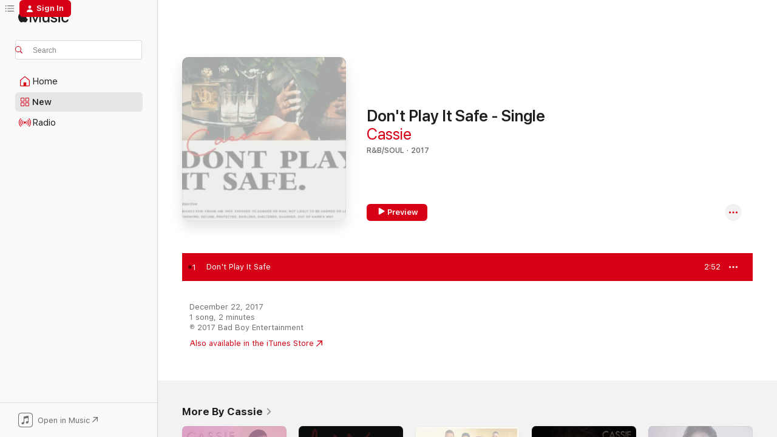

--- FILE ---
content_type: text/html
request_url: https://music.apple.com/us/album/dont-play-it-safe/1327557443?at=11laDL&i=1327557452&uo=4&app=itunes
body_size: 22479
content:
<!DOCTYPE html>
<html dir="ltr" lang="en-US">
    <head>
        <!-- prettier-ignore -->
        <meta charset="utf-8">
        <!-- prettier-ignore -->
        <meta http-equiv="X-UA-Compatible" content="IE=edge">
        <!-- prettier-ignore -->
        <meta
            name="viewport"
            content="width=device-width,initial-scale=1,interactive-widget=resizes-content"
        >
        <!-- prettier-ignore -->
        <meta name="applicable-device" content="pc,mobile">
        <!-- prettier-ignore -->
        <meta name="referrer" content="strict-origin">
        <!-- prettier-ignore -->
        <link
            rel="apple-touch-icon"
            sizes="180x180"
            href="/assets/favicon/favicon-180.png"
        >
        <!-- prettier-ignore -->
        <link
            rel="icon"
            type="image/png"
            sizes="32x32"
            href="/assets/favicon/favicon-32.png"
        >
        <!-- prettier-ignore -->
        <link
            rel="icon"
            type="image/png"
            sizes="16x16"
            href="/assets/favicon/favicon-16.png"
        >
        <!-- prettier-ignore -->
        <link
            rel="mask-icon"
            href="/assets/favicon/favicon.svg"
            color="#fa233b"
        >
        <!-- prettier-ignore -->
        <link rel="manifest" href="/manifest.json">

        <title>‎Don't Play It Safe - Song by Cassie - Apple Music</title><!-- HEAD_svelte-1cypuwr_START --><link rel="preconnect" href="//www.apple.com/wss/fonts" crossorigin="anonymous"><link rel="stylesheet" href="//www.apple.com/wss/fonts?families=SF+Pro,v4%7CSF+Pro+Icons,v1&amp;display=swap" type="text/css" referrerpolicy="strict-origin-when-cross-origin"><!-- HEAD_svelte-1cypuwr_END --><!-- HEAD_svelte-eg3hvx_START -->    <meta name="robots" content="noindex"> <meta name="description" content="Listen to Don't Play It Safe by Cassie on Apple Music. 2017. Duration: 2:52"> <meta name="keywords" content="listen, Don't Play It Safe, Cassie, music, singles, songs, R&amp;B/Soul, streaming music, apple music"> <link rel="canonical" href="https://music.apple.com/us/album/dont-play-it-safe-single/1327557443">   <link rel="alternate" type="application/json+oembed" href="https://music.apple.com/api/oembed?url=https%3A%2F%2Fmusic.apple.com%2Fus%2Falbum%2Fdont-play-it-safe%2F1327557443%3Fi%3D1327557452" title="Don't Play It Safe by Cassie on Apple Music">  <meta name="al:ios:app_store_id" content="1108187390"> <meta name="al:ios:app_name" content="Apple Music"> <meta name="apple:content_id" content="1327557452"> <meta name="apple:title" content="Don't Play It Safe"> <meta name="apple:description" content="Listen to Don't Play It Safe by Cassie on Apple Music. 2017. Duration: 2:52">   <meta property="og:title" content="Don't Play It Safe by Cassie on Apple Music"> <meta property="og:description" content="Song · 2017 · Duration 2:52"> <meta property="og:site_name" content="Apple Music - Web Player"> <meta property="og:url" content="https://music.apple.com/us/album/dont-play-it-safe-single/1327557443"> <meta property="og:image" content="https://is1-ssl.mzstatic.com/image/thumb/Music128/v4/09/00/5b/09005b2c-3d66-2e02-5787-8c44c48e46b1/888915508923_cover.jpg/1200x630wp-60.jpg"> <meta property="og:image:secure_url" content="https://is1-ssl.mzstatic.com/image/thumb/Music128/v4/09/00/5b/09005b2c-3d66-2e02-5787-8c44c48e46b1/888915508923_cover.jpg/1200x630wp-60.jpg"> <meta property="og:image:alt" content="Don't Play It Safe by Cassie on Apple Music"> <meta property="og:image:width" content="1200"> <meta property="og:image:height" content="630"> <meta property="og:image:type" content="image/jpg"> <meta property="og:type" content="music.song"> <meta property="og:locale" content="en_US">   <meta property="music:song" content="https://music.apple.com/us/song/dont-play-it-safe/1327557452"> <meta property="music:song:preview_url:secure_url" content="https://music.apple.com/us/song/dont-play-it-safe/1327557452"> <meta property="music:song:disc" content="1"> <meta property="music:song:duration" content="PT2M52S"> <meta property="music:song:track" content="1">  <meta property="music:album" content="https://music.apple.com/us/album/dont-play-it-safe/1327557443?i=1327557452"> <meta property="music:album:disc" content="1"> <meta property="music:album:track" content="1"> <meta property="music:musician" content="https://music.apple.com/us/artist/cassie/1159529"> <meta property="music:release_date" content="2017-12-22T00:00:00.000Z">   <meta name="twitter:title" content="Don't Play It Safe by Cassie on Apple Music"> <meta name="twitter:description" content="Song · 2017 · Duration 2:52"> <meta name="twitter:site" content="@AppleMusic"> <meta name="twitter:image" content="https://is1-ssl.mzstatic.com/image/thumb/Music128/v4/09/00/5b/09005b2c-3d66-2e02-5787-8c44c48e46b1/888915508923_cover.jpg/600x600bf-60.jpg"> <meta name="twitter:image:alt" content="Don't Play It Safe by Cassie on Apple Music"> <meta name="twitter:card" content="summary">       <!-- HTML_TAG_START -->
                <script id=schema:song type="application/ld+json">
                    {"@context":"http://schema.org","@type":"MusicComposition","name":"Don't Play It Safe","url":"https://music.apple.com/us/song/dont-play-it-safe/1327557452","datePublished":"2017-12-22","description":"Listen to Don't Play It Safe by Cassie on Apple Music. 2017. Duration: 2:52","timeRequired":"PT2M52S","image":"https://is1-ssl.mzstatic.com/image/thumb/Music128/v4/09/00/5b/09005b2c-3d66-2e02-5787-8c44c48e46b1/888915508923_cover.jpg/1200x630bb.jpg","audio":{"@type":"MusicRecording","name":"Don't Play It Safe","url":"https://music.apple.com/us/song/dont-play-it-safe/1327557452","datePublished":"2017-12-22","description":"Listen to Don't Play It Safe by Cassie on Apple Music. 2017. Duration: 2:52","duration":"PT2M52S","image":"https://is1-ssl.mzstatic.com/image/thumb/Music128/v4/09/00/5b/09005b2c-3d66-2e02-5787-8c44c48e46b1/888915508923_cover.jpg/1200x630bb.jpg","byArtist":[{"@type":"MusicGroup","name":"Cassie","url":"https://music.apple.com/us/artist/cassie/1159529"}],"inAlbum":{"@type":"MusicAlbum","image":"https://is1-ssl.mzstatic.com/image/thumb/Music128/v4/09/00/5b/09005b2c-3d66-2e02-5787-8c44c48e46b1/888915508923_cover.jpg/486x486bb.png","url":"https://music.apple.com/us/album/dont-play-it-safe-single/1327557443","name":"Don't Play It Safe - Single","byArtist":[{"@type":"MusicGroup","name":"Cassie","url":"https://music.apple.com/us/artist/cassie/1159529"}]},"audio":{"@type":"AudioObject","name":"Don't Play It Safe","contentUrl":"https://audio-ssl.itunes.apple.com/itunes-assets/AudioPreview125/v4/56/04/a4/5604a4d3-0de9-f324-fca7-8fc51b4a6ad0/mzaf_8957061627460311227.plus.aac.ep.m4a","description":"Listen to Don't Play It Safe by Cassie on Apple Music. 2017. Duration: 2:52","duration":"PT2M52S","uploadDate":"2017-12-22","thumbnailUrl":"https://is1-ssl.mzstatic.com/image/thumb/Music128/v4/09/00/5b/09005b2c-3d66-2e02-5787-8c44c48e46b1/888915508923_cover.jpg/1200x630bb.jpg","potentialAction":{"@type":"ListenAction","expectsAcceptanceOf":{"@type":"Offer","category":"free"},"target":{"@type":"EntryPoint","actionPlatform":"https://music.apple.com/us/song/dont-play-it-safe/1327557452"}}},"genre":["R&B/Soul","Music"]}}
                </script>
                <!-- HTML_TAG_END -->    <!-- HEAD_svelte-eg3hvx_END -->
      <script type="module" crossorigin src="/assets/index~8a6f659a1b.js"></script>
      <link rel="stylesheet" href="/assets/index~99bed3cf08.css">
      <script type="module">import.meta.url;import("_").catch(()=>1);async function* g(){};window.__vite_is_modern_browser=true;</script>
      <script type="module">!function(){if(window.__vite_is_modern_browser)return;console.warn("vite: loading legacy chunks, syntax error above and the same error below should be ignored");var e=document.getElementById("vite-legacy-polyfill"),n=document.createElement("script");n.src=e.src,n.onload=function(){System.import(document.getElementById('vite-legacy-entry').getAttribute('data-src'))},document.body.appendChild(n)}();</script>
    </head>
    <body>
        <script src="/assets/focus-visible/focus-visible.min.js"></script>
        
        <script
            async
            src="/includes/js-cdn/musickit/v3/amp/musickit.js"
        ></script>
        <script
            type="module"
            async
            src="/includes/js-cdn/musickit/v3/components/musickit-components/musickit-components.esm.js"
        ></script>
        <script
            nomodule
            async
            src="/includes/js-cdn/musickit/v3/components/musickit-components/musickit-components.js"
        ></script>
        <svg style="display: none" xmlns="http://www.w3.org/2000/svg">
            <symbol id="play-circle-fill" viewBox="0 0 60 60">
                <path
                    class="icon-circle-fill__circle"
                    fill="var(--iconCircleFillBG, transparent)"
                    d="M30 60c16.411 0 30-13.617 30-30C60 13.588 46.382 0 29.971 0 13.588 0 .001 13.588.001 30c0 16.383 13.617 30 30 30Z"
                />
                <path
                    fill="var(--iconFillArrow, var(--keyColor, black))"
                    d="M24.411 41.853c-1.41.853-3.028.177-3.028-1.294V19.47c0-1.44 1.735-2.058 3.028-1.294l17.265 10.235a1.89 1.89 0 0 1 0 3.265L24.411 41.853Z"
                />
            </symbol>
        </svg>
        <div class="body-container">
              <div class="app-container svelte-t3vj1e" data-testid="app-container">   <div class="header svelte-rjjbqs" data-testid="header"><nav data-testid="navigation" class="navigation svelte-13li0vp"><div class="navigation__header svelte-13li0vp"><div data-testid="logo" class="logo svelte-1o7dz8w"> <a aria-label="Apple Music" role="img" href="https://music.apple.com/us/home" class="svelte-1o7dz8w"><svg height="20" viewBox="0 0 83 20" width="83" xmlns="http://www.w3.org/2000/svg" class="logo" aria-hidden="true"><path d="M34.752 19.746V6.243h-.088l-5.433 13.503h-2.074L21.711 6.243h-.087v13.503h-2.548V1.399h3.235l5.833 14.621h.1l5.82-14.62h3.248v18.347h-2.56zm16.649 0h-2.586v-2.263h-.062c-.725 1.602-2.061 2.504-4.072 2.504-2.86 0-4.61-1.894-4.61-4.958V6.37h2.698v8.125c0 2.034.95 3.127 2.81 3.127 1.95 0 3.124-1.373 3.124-3.458V6.37H51.4v13.376zm7.394-13.618c3.06 0 5.046 1.73 5.134 4.196h-2.536c-.15-1.296-1.087-2.11-2.598-2.11-1.462 0-2.436.724-2.436 1.793 0 .839.6 1.41 2.023 1.741l2.136.496c2.686.636 3.71 1.704 3.71 3.636 0 2.442-2.236 4.12-5.333 4.12-3.285 0-5.26-1.64-5.509-4.183h2.673c.25 1.398 1.187 2.085 2.836 2.085 1.623 0 2.623-.687 2.623-1.78 0-.865-.487-1.373-1.924-1.704l-2.136-.508c-2.498-.585-3.735-1.806-3.735-3.75 0-2.391 2.049-4.032 5.072-4.032zM66.1 2.836c0-.878.7-1.577 1.561-1.577.862 0 1.55.7 1.55 1.577 0 .864-.688 1.576-1.55 1.576a1.573 1.573 0 0 1-1.56-1.576zm.212 3.534h2.698v13.376h-2.698zm14.089 4.603c-.275-1.424-1.324-2.556-3.085-2.556-2.086 0-3.46 1.767-3.46 4.64 0 2.938 1.386 4.642 3.485 4.642 1.66 0 2.748-.928 3.06-2.48H83C82.713 18.067 80.477 20 77.317 20c-3.76 0-6.208-2.62-6.208-6.942 0-4.247 2.448-6.93 6.183-6.93 3.385 0 5.446 2.213 5.683 4.845h-2.573zM10.824 3.189c-.698.834-1.805 1.496-2.913 1.398-.145-1.128.41-2.33 1.036-3.065C9.644.662 10.848.05 11.835 0c.121 1.178-.336 2.33-1.01 3.19zm.999 1.619c.624.049 2.425.244 3.578 1.98-.096.074-2.137 1.272-2.113 3.79.024 3.01 2.593 4.012 2.617 4.037-.024.074-.407 1.419-1.344 2.812-.817 1.224-1.657 2.422-3.002 2.447-1.297.024-1.73-.783-3.218-.783-1.489 0-1.97.758-3.194.807-1.297.048-2.28-1.297-3.097-2.52C.368 14.908-.904 10.408.825 7.375c.84-1.516 2.377-2.47 4.034-2.495 1.273-.023 2.45.857 3.218.857.769 0 2.137-1.027 3.746-.93z"></path></svg></a>   </div> <div class="search-input-wrapper svelte-nrtdem" data-testid="search-input"><div data-testid="amp-search-input" aria-controls="search-suggestions" aria-expanded="false" aria-haspopup="listbox" aria-owns="search-suggestions" class="search-input-container svelte-rg26q6" tabindex="-1" role=""><div class="flex-container svelte-rg26q6"><form id="search-input-form" class="svelte-rg26q6"><svg height="16" width="16" viewBox="0 0 16 16" class="search-svg" aria-hidden="true"><path d="M11.87 10.835c.018.015.035.03.051.047l3.864 3.863a.735.735 0 1 1-1.04 1.04l-3.863-3.864a.744.744 0 0 1-.047-.051 6.667 6.667 0 1 1 1.035-1.035zM6.667 12a5.333 5.333 0 1 0 0-10.667 5.333 5.333 0 0 0 0 10.667z"></path></svg> <input aria-autocomplete="list" aria-multiline="false" aria-controls="search-suggestions" aria-label="Search" placeholder="Search" spellcheck="false" autocomplete="off" autocorrect="off" autocapitalize="off" type="text" inputmode="search" class="search-input__text-field svelte-rg26q6" data-testid="search-input__text-field"></form> </div> <div data-testid="search-scope-bar"></div>   </div> </div></div> <div data-testid="navigation-content" class="navigation__content svelte-13li0vp" id="navigation" aria-hidden="false"><div class="navigation__scrollable-container svelte-13li0vp"><div data-testid="navigation-items-primary" class="navigation-items navigation-items--primary svelte-ng61m8"> <ul class="navigation-items__list svelte-ng61m8">  <li class="navigation-item navigation-item__home svelte-1a5yt87" aria-selected="false" data-testid="navigation-item"> <a href="https://music.apple.com/us/home" class="navigation-item__link svelte-1a5yt87" role="button" data-testid="home" aria-pressed="false"><div class="navigation-item__content svelte-zhx7t9"> <span class="navigation-item__icon svelte-zhx7t9"> <svg width="24" height="24" viewBox="0 0 24 24" xmlns="http://www.w3.org/2000/svg" aria-hidden="true"><path d="M5.93 20.16a1.94 1.94 0 0 1-1.43-.502c-.334-.335-.502-.794-.502-1.393v-7.142c0-.362.062-.688.177-.953.123-.264.326-.529.6-.75l6.145-5.157c.176-.141.344-.247.52-.318.176-.07.362-.105.564-.105.194 0 .388.035.565.105.176.07.352.177.52.318l6.146 5.158c.273.23.467.476.59.75.124.264.177.59.177.96v7.134c0 .59-.159 1.058-.503 1.393-.335.335-.811.503-1.428.503H5.929Zm12.14-1.172c.221 0 .406-.07.547-.212a.688.688 0 0 0 .22-.511v-7.142c0-.177-.026-.344-.087-.459a.97.97 0 0 0-.265-.353l-6.154-5.149a.756.756 0 0 0-.177-.115.37.37 0 0 0-.15-.035.37.37 0 0 0-.158.035l-.177.115-6.145 5.15a.982.982 0 0 0-.274.352 1.13 1.13 0 0 0-.088.468v7.133c0 .203.08.379.23.511a.744.744 0 0 0 .546.212h12.133Zm-8.323-4.7c0-.176.062-.326.177-.432a.6.6 0 0 1 .423-.159h3.315c.176 0 .326.053.432.16s.159.255.159.431v4.973H9.756v-4.973Z"></path></svg> </span> <span class="navigation-item__label svelte-zhx7t9"> Home </span> </div></a>  </li>  <li class="navigation-item navigation-item__new svelte-1a5yt87" aria-selected="false" data-testid="navigation-item"> <a href="https://music.apple.com/us/new" class="navigation-item__link svelte-1a5yt87" role="button" data-testid="new" aria-pressed="false"><div class="navigation-item__content svelte-zhx7t9"> <span class="navigation-item__icon svelte-zhx7t9"> <svg height="24" viewBox="0 0 24 24" width="24" aria-hidden="true"><path d="M9.92 11.354c.966 0 1.453-.487 1.453-1.49v-3.4c0-1.004-.487-1.483-1.453-1.483H6.452C5.487 4.981 5 5.46 5 6.464v3.4c0 1.003.487 1.49 1.452 1.49zm7.628 0c.965 0 1.452-.487 1.452-1.49v-3.4c0-1.004-.487-1.483-1.452-1.483h-3.46c-.974 0-1.46.479-1.46 1.483v3.4c0 1.003.486 1.49 1.46 1.49zm-7.65-1.073h-3.43c-.266 0-.396-.137-.396-.418v-3.4c0-.273.13-.41.396-.41h3.43c.265 0 .402.137.402.41v3.4c0 .281-.137.418-.403.418zm7.634 0h-3.43c-.273 0-.402-.137-.402-.418v-3.4c0-.273.129-.41.403-.41h3.43c.265 0 .395.137.395.41v3.4c0 .281-.13.418-.396.418zm-7.612 8.7c.966 0 1.453-.48 1.453-1.483v-3.407c0-.996-.487-1.483-1.453-1.483H6.452c-.965 0-1.452.487-1.452 1.483v3.407c0 1.004.487 1.483 1.452 1.483zm7.628 0c.965 0 1.452-.48 1.452-1.483v-3.407c0-.996-.487-1.483-1.452-1.483h-3.46c-.974 0-1.46.487-1.46 1.483v3.407c0 1.004.486 1.483 1.46 1.483zm-7.65-1.072h-3.43c-.266 0-.396-.137-.396-.41v-3.4c0-.282.13-.418.396-.418h3.43c.265 0 .402.136.402.418v3.4c0 .273-.137.41-.403.41zm7.634 0h-3.43c-.273 0-.402-.137-.402-.41v-3.4c0-.282.129-.418.403-.418h3.43c.265 0 .395.136.395.418v3.4c0 .273-.13.41-.396.41z" fill-opacity=".95"></path></svg> </span> <span class="navigation-item__label svelte-zhx7t9"> New </span> </div></a>  </li>  <li class="navigation-item navigation-item__radio svelte-1a5yt87" aria-selected="false" data-testid="navigation-item"> <a href="https://music.apple.com/us/radio" class="navigation-item__link svelte-1a5yt87" role="button" data-testid="radio" aria-pressed="false"><div class="navigation-item__content svelte-zhx7t9"> <span class="navigation-item__icon svelte-zhx7t9"> <svg width="24" height="24" viewBox="0 0 24 24" xmlns="http://www.w3.org/2000/svg" aria-hidden="true"><path d="M19.359 18.57C21.033 16.818 22 14.461 22 11.89s-.967-4.93-2.641-6.68c-.276-.292-.653-.26-.868-.023-.222.246-.176.591.085.868 1.466 1.535 2.272 3.593 2.272 5.835 0 2.241-.806 4.3-2.272 5.835-.261.268-.307.621-.085.86.215.245.592.276.868-.016zm-13.85.014c.222-.238.176-.59-.085-.86-1.474-1.535-2.272-3.593-2.272-5.834 0-2.242.798-4.3 2.272-5.835.261-.277.307-.622.085-.868-.215-.238-.592-.269-.868.023C2.967 6.96 2 9.318 2 11.89s.967 4.929 2.641 6.68c.276.29.653.26.868.014zm1.957-1.873c.223-.253.162-.583-.1-.867-.951-1.068-1.473-2.45-1.473-3.954 0-1.505.522-2.887 1.474-3.954.26-.284.322-.614.1-.876-.23-.26-.622-.26-.891.039-1.175 1.274-1.827 2.963-1.827 4.79 0 1.82.652 3.517 1.827 4.784.269.3.66.307.89.038zm9.958-.038c1.175-1.267 1.827-2.964 1.827-4.783 0-1.828-.652-3.517-1.827-4.791-.269-.3-.66-.3-.89-.039-.23.262-.162.592.092.876.96 1.067 1.481 2.449 1.481 3.954 0 1.504-.522 2.886-1.481 3.954-.254.284-.323.614-.092.867.23.269.621.261.89-.038zm-8.061-1.966c.23-.26.13-.568-.092-.883-.415-.522-.63-1.197-.63-1.934 0-.737.215-1.413.63-1.943.222-.307.322-.614.092-.875s-.653-.261-.906.054a4.385 4.385 0 0 0-.968 2.764 4.38 4.38 0 0 0 .968 2.756c.253.322.675.322.906.061zm6.18-.061a4.38 4.38 0 0 0 .968-2.756 4.385 4.385 0 0 0-.968-2.764c-.253-.315-.675-.315-.906-.054-.23.261-.138.568.092.875.415.53.63 1.206.63 1.943 0 .737-.215 1.412-.63 1.934-.23.315-.322.622-.092.883s.653.261.906-.061zm-3.547-.967c.96 0 1.789-.814 1.789-1.797s-.83-1.789-1.789-1.789c-.96 0-1.781.806-1.781 1.789 0 .983.821 1.797 1.781 1.797z"></path></svg> </span> <span class="navigation-item__label svelte-zhx7t9"> Radio </span> </div></a>  </li>  <li class="navigation-item navigation-item__search svelte-1a5yt87" aria-selected="false" data-testid="navigation-item"> <a href="https://music.apple.com/us/search" class="navigation-item__link svelte-1a5yt87" role="button" data-testid="search" aria-pressed="false"><div class="navigation-item__content svelte-zhx7t9"> <span class="navigation-item__icon svelte-zhx7t9"> <svg height="24" viewBox="0 0 24 24" width="24" aria-hidden="true"><path d="M17.979 18.553c.476 0 .813-.366.813-.835a.807.807 0 0 0-.235-.586l-3.45-3.457a5.61 5.61 0 0 0 1.158-3.413c0-3.098-2.535-5.633-5.633-5.633C7.542 4.63 5 7.156 5 10.262c0 3.098 2.534 5.632 5.632 5.632a5.614 5.614 0 0 0 3.274-1.055l3.472 3.472a.835.835 0 0 0 .6.242zm-7.347-3.875c-2.417 0-4.416-2-4.416-4.416 0-2.417 2-4.417 4.416-4.417 2.417 0 4.417 2 4.417 4.417s-2 4.416-4.417 4.416z" fill-opacity=".95"></path></svg> </span> <span class="navigation-item__label svelte-zhx7t9"> Search </span> </div></a>  </li></ul> </div>   </div> <div class="navigation__native-cta"><div slot="native-cta"><div data-testid="native-cta" class="native-cta svelte-6xh86f  native-cta--authenticated"><button class="native-cta__button svelte-6xh86f" data-testid="native-cta-button"><span class="native-cta__app-icon svelte-6xh86f"><svg width="24" height="24" xmlns="http://www.w3.org/2000/svg" xml:space="preserve" style="fill-rule:evenodd;clip-rule:evenodd;stroke-linejoin:round;stroke-miterlimit:2" viewBox="0 0 24 24" slot="app-icon" aria-hidden="true"><path d="M22.567 1.496C21.448.393 19.956.045 17.293.045H6.566c-2.508 0-4.028.376-5.12 1.465C.344 2.601 0 4.09 0 6.611v10.727c0 2.695.33 4.18 1.432 5.257 1.106 1.103 2.595 1.45 5.275 1.45h10.586c2.663 0 4.169-.347 5.274-1.45C23.656 21.504 24 20.033 24 17.338V6.752c0-2.694-.344-4.179-1.433-5.256Zm.411 4.9v11.299c0 1.898-.338 3.286-1.188 4.137-.851.864-2.256 1.191-4.141 1.191H6.35c-1.884 0-3.303-.341-4.154-1.191-.85-.851-1.174-2.239-1.174-4.137V6.54c0-2.014.324-3.445 1.16-4.295.851-.864 2.312-1.177 4.313-1.177h11.154c1.885 0 3.29.341 4.141 1.191.864.85 1.188 2.239 1.188 4.137Z" style="fill-rule:nonzero"></path><path d="M7.413 19.255c.987 0 2.48-.728 2.48-2.672v-6.385c0-.35.063-.428.378-.494l5.298-1.095c.351-.067.534.025.534.333l.035 4.286c0 .337-.182.586-.53.652l-1.014.228c-1.361.3-2.007.923-2.007 1.937 0 1.017.79 1.748 1.926 1.748.986 0 2.444-.679 2.444-2.64V5.654c0-.636-.279-.821-1.016-.66L9.646 6.298c-.448.091-.674.329-.674.699l.035 7.697c0 .336-.148.546-.446.613l-1.067.21c-1.329.266-1.986.93-1.986 1.993 0 1.017.786 1.745 1.905 1.745Z" style="fill-rule:nonzero"></path></svg></span> <span class="native-cta__label svelte-6xh86f">Open in Music</span> <span class="native-cta__arrow svelte-6xh86f"><svg height="16" width="16" viewBox="0 0 16 16" class="native-cta-action" aria-hidden="true"><path d="M1.559 16 13.795 3.764v8.962H16V0H3.274v2.205h8.962L0 14.441 1.559 16z"></path></svg></span></button> </div>  </div></div></div> </nav> </div>  <div class="player-bar player-bar__floating-player svelte-1rr9v04" data-testid="player-bar" aria-label="Music controls" aria-hidden="false">   </div>   <div id="scrollable-page" class="scrollable-page svelte-mt0bfj" data-main-content data-testid="main-section" aria-hidden="false"><main data-testid="main" class="svelte-bzjlhs"><div class="content-container svelte-bzjlhs" data-testid="content-container"><div class="search-input-wrapper svelte-nrtdem" data-testid="search-input"><div data-testid="amp-search-input" aria-controls="search-suggestions" aria-expanded="false" aria-haspopup="listbox" aria-owns="search-suggestions" class="search-input-container svelte-rg26q6" tabindex="-1" role=""><div class="flex-container svelte-rg26q6"><form id="search-input-form" class="svelte-rg26q6"><svg height="16" width="16" viewBox="0 0 16 16" class="search-svg" aria-hidden="true"><path d="M11.87 10.835c.018.015.035.03.051.047l3.864 3.863a.735.735 0 1 1-1.04 1.04l-3.863-3.864a.744.744 0 0 1-.047-.051 6.667 6.667 0 1 1 1.035-1.035zM6.667 12a5.333 5.333 0 1 0 0-10.667 5.333 5.333 0 0 0 0 10.667z"></path></svg> <input value="" aria-autocomplete="list" aria-multiline="false" aria-controls="search-suggestions" aria-label="Search" placeholder="Search" spellcheck="false" autocomplete="off" autocorrect="off" autocapitalize="off" type="text" inputmode="search" class="search-input__text-field svelte-rg26q6" data-testid="search-input__text-field"></form> </div> <div data-testid="search-scope-bar"> </div>   </div> </div>      <div class="section svelte-wa5vzl" data-testid="section-container" aria-label="Featured"> <div class="section-content svelte-wa5vzl" data-testid="section-content">  <div class="container-detail-header svelte-1uuona0 container-detail-header--no-description" data-testid="container-detail-header"><div slot="artwork"><div class="artwork__radiosity svelte-1agpw2h"> <div data-testid="artwork-component" class="artwork-component artwork-component--aspect-ratio artwork-component--orientation-square svelte-uduhys        artwork-component--has-borders" style="
            --artwork-bg-color: #e7e8e5;
            --aspect-ratio: 1;
            --placeholder-bg-color: #e7e8e5;
       ">   <picture class="svelte-uduhys"><source sizes=" (max-width:1319px) 296px,(min-width:1320px) and (max-width:1679px) 316px,316px" srcset="https://is1-ssl.mzstatic.com/image/thumb/Music128/v4/09/00/5b/09005b2c-3d66-2e02-5787-8c44c48e46b1/888915508923_cover.jpg/296x296bb.webp 296w,https://is1-ssl.mzstatic.com/image/thumb/Music128/v4/09/00/5b/09005b2c-3d66-2e02-5787-8c44c48e46b1/888915508923_cover.jpg/316x316bb.webp 316w,https://is1-ssl.mzstatic.com/image/thumb/Music128/v4/09/00/5b/09005b2c-3d66-2e02-5787-8c44c48e46b1/888915508923_cover.jpg/592x592bb.webp 592w,https://is1-ssl.mzstatic.com/image/thumb/Music128/v4/09/00/5b/09005b2c-3d66-2e02-5787-8c44c48e46b1/888915508923_cover.jpg/632x632bb.webp 632w" type="image/webp"> <source sizes=" (max-width:1319px) 296px,(min-width:1320px) and (max-width:1679px) 316px,316px" srcset="https://is1-ssl.mzstatic.com/image/thumb/Music128/v4/09/00/5b/09005b2c-3d66-2e02-5787-8c44c48e46b1/888915508923_cover.jpg/296x296bb-60.jpg 296w,https://is1-ssl.mzstatic.com/image/thumb/Music128/v4/09/00/5b/09005b2c-3d66-2e02-5787-8c44c48e46b1/888915508923_cover.jpg/316x316bb-60.jpg 316w,https://is1-ssl.mzstatic.com/image/thumb/Music128/v4/09/00/5b/09005b2c-3d66-2e02-5787-8c44c48e46b1/888915508923_cover.jpg/592x592bb-60.jpg 592w,https://is1-ssl.mzstatic.com/image/thumb/Music128/v4/09/00/5b/09005b2c-3d66-2e02-5787-8c44c48e46b1/888915508923_cover.jpg/632x632bb-60.jpg 632w" type="image/jpeg"> <img alt="" class="artwork-component__contents artwork-component__image svelte-uduhys" loading="lazy" src="/assets/artwork/1x1.gif" role="presentation" decoding="async" width="316" height="316" fetchpriority="auto" style="opacity: 1;"></picture> </div></div> <div data-testid="artwork-component" class="artwork-component artwork-component--aspect-ratio artwork-component--orientation-square svelte-uduhys        artwork-component--has-borders" style="
            --artwork-bg-color: #e7e8e5;
            --aspect-ratio: 1;
            --placeholder-bg-color: #e7e8e5;
       ">   <picture class="svelte-uduhys"><source sizes=" (max-width:1319px) 296px,(min-width:1320px) and (max-width:1679px) 316px,316px" srcset="https://is1-ssl.mzstatic.com/image/thumb/Music128/v4/09/00/5b/09005b2c-3d66-2e02-5787-8c44c48e46b1/888915508923_cover.jpg/296x296bb.webp 296w,https://is1-ssl.mzstatic.com/image/thumb/Music128/v4/09/00/5b/09005b2c-3d66-2e02-5787-8c44c48e46b1/888915508923_cover.jpg/316x316bb.webp 316w,https://is1-ssl.mzstatic.com/image/thumb/Music128/v4/09/00/5b/09005b2c-3d66-2e02-5787-8c44c48e46b1/888915508923_cover.jpg/592x592bb.webp 592w,https://is1-ssl.mzstatic.com/image/thumb/Music128/v4/09/00/5b/09005b2c-3d66-2e02-5787-8c44c48e46b1/888915508923_cover.jpg/632x632bb.webp 632w" type="image/webp"> <source sizes=" (max-width:1319px) 296px,(min-width:1320px) and (max-width:1679px) 316px,316px" srcset="https://is1-ssl.mzstatic.com/image/thumb/Music128/v4/09/00/5b/09005b2c-3d66-2e02-5787-8c44c48e46b1/888915508923_cover.jpg/296x296bb-60.jpg 296w,https://is1-ssl.mzstatic.com/image/thumb/Music128/v4/09/00/5b/09005b2c-3d66-2e02-5787-8c44c48e46b1/888915508923_cover.jpg/316x316bb-60.jpg 316w,https://is1-ssl.mzstatic.com/image/thumb/Music128/v4/09/00/5b/09005b2c-3d66-2e02-5787-8c44c48e46b1/888915508923_cover.jpg/592x592bb-60.jpg 592w,https://is1-ssl.mzstatic.com/image/thumb/Music128/v4/09/00/5b/09005b2c-3d66-2e02-5787-8c44c48e46b1/888915508923_cover.jpg/632x632bb-60.jpg 632w" type="image/jpeg"> <img alt="Don't Play It Safe - Single" class="artwork-component__contents artwork-component__image svelte-uduhys" loading="lazy" src="/assets/artwork/1x1.gif" role="presentation" decoding="async" width="316" height="316" fetchpriority="auto" style="opacity: 1;"></picture> </div></div> <div class="headings svelte-1uuona0"> <h1 class="headings__title svelte-1uuona0" data-testid="non-editable-product-title"><span dir="auto">Don't Play It Safe - Single</span> <span class="headings__badges svelte-1uuona0">   </span></h1> <div class="headings__subtitles svelte-1uuona0" data-testid="product-subtitles"> <a data-testid="click-action" class="click-action svelte-c0t0j2" href="https://music.apple.com/us/artist/cassie/1159529">Cassie</a> </div> <div class="headings__tertiary-titles"> </div> <div class="headings__metadata-bottom svelte-1uuona0">R&amp;B/SOUL · 2017 </div></div>  <div class="primary-actions svelte-1uuona0"><div class="primary-actions__button primary-actions__button--play svelte-1uuona0"><div data-testid="button-action" class="button svelte-rka6wn primary"><button data-testid="click-action" class="click-action svelte-c0t0j2" aria-label="" ><span class="icon svelte-rka6wn" data-testid="play-icon"><svg height="16" viewBox="0 0 16 16" width="16"><path d="m4.4 15.14 10.386-6.096c.842-.459.794-1.64 0-2.097L4.401.85c-.87-.53-2-.12-2 .82v12.625c0 .966 1.06 1.4 2 .844z"></path></svg></span>  Preview</button> </div> </div> <div class="primary-actions__button primary-actions__button--shuffle svelte-1uuona0"> </div></div> <div class="secondary-actions svelte-1uuona0"><div class="secondary-actions svelte-1agpw2h" slot="secondary-actions">  <div class="cloud-buttons svelte-u0auos" data-testid="cloud-buttons">  <amp-contextual-menu-button config="[object Object]" class="svelte-1sn4kz"> <span aria-label="MORE" class="more-button svelte-1sn4kz more-button--platter" data-testid="more-button" slot="trigger-content"><svg width="28" height="28" viewBox="0 0 28 28" class="glyph" xmlns="http://www.w3.org/2000/svg"><circle fill="var(--iconCircleFill, transparent)" cx="14" cy="14" r="14"></circle><path fill="var(--iconEllipsisFill, white)" d="M10.105 14c0-.87-.687-1.55-1.564-1.55-.862 0-1.557.695-1.557 1.55 0 .848.695 1.55 1.557 1.55.855 0 1.564-.702 1.564-1.55zm5.437 0c0-.87-.68-1.55-1.542-1.55A1.55 1.55 0 0012.45 14c0 .848.695 1.55 1.55 1.55.848 0 1.542-.702 1.542-1.55zm5.474 0c0-.87-.687-1.55-1.557-1.55-.87 0-1.564.695-1.564 1.55 0 .848.694 1.55 1.564 1.55.848 0 1.557-.702 1.557-1.55z"></path></svg></span> </amp-contextual-menu-button></div></div></div></div> </div>   </div><div class="section svelte-wa5vzl" data-testid="section-container"> <div class="section-content svelte-wa5vzl" data-testid="section-content">  <div class="placeholder-table svelte-wa5vzl"> <div><div class="placeholder-row svelte-wa5vzl placeholder-row--even placeholder-row--album"></div></div></div> </div>   </div><div class="section svelte-wa5vzl" data-testid="section-container"> <div class="section-content svelte-wa5vzl" data-testid="section-content"> <div class="tracklist-footer svelte-1tm9k9g tracklist-footer--album" data-testid="tracklist-footer"><div class="footer-body svelte-1tm9k9g"><p class="description svelte-1tm9k9g" data-testid="tracklist-footer-description">December 22, 2017
1 song, 2 minutes
℗ 2017 Bad Boy Entertainment</p>  <div class="tracklist-footer__native-cta-wrapper svelte-1tm9k9g"><div class="button svelte-yk984v       button--text-button" data-testid="button-base-wrapper"><button data-testid="button-base" aria-label="Also available in the iTunes Store" type="button"  class="svelte-yk984v link"> Also available in the iTunes Store <svg height="16" width="16" viewBox="0 0 16 16" class="web-to-native__action" aria-hidden="true" data-testid="cta-button-arrow-icon"><path d="M1.559 16 13.795 3.764v8.962H16V0H3.274v2.205h8.962L0 14.441 1.559 16z"></path></svg> </button> </div></div></div> <div class="tracklist-footer__friends svelte-1tm9k9g"> </div></div></div>   </div><div class="section svelte-wa5vzl      section--alternate" data-testid="section-container"> <div class="section-content svelte-wa5vzl" data-testid="section-content"> <div class="spacer-wrapper svelte-14fis98"></div></div>   </div><div class="section svelte-wa5vzl      section--alternate" data-testid="section-container" aria-label="More By Cassie"> <div class="section-content svelte-wa5vzl" data-testid="section-content"><div class="header svelte-rnrb59">  <div class="header-title-wrapper svelte-rnrb59">   <h2 class="title svelte-rnrb59 title-link" data-testid="header-title"><button type="button" class="title__button svelte-rnrb59" role="link" tabindex="0"><span class="dir-wrapper" dir="auto">More By Cassie</span> <svg class="chevron" xmlns="http://www.w3.org/2000/svg" viewBox="0 0 64 64" aria-hidden="true"><path d="M19.817 61.863c1.48 0 2.672-.515 3.702-1.546l24.243-23.63c1.352-1.385 1.996-2.737 2.028-4.443 0-1.674-.644-3.09-2.028-4.443L23.519 4.138c-1.03-.998-2.253-1.513-3.702-1.513-2.994 0-5.409 2.382-5.409 5.344 0 1.481.612 2.833 1.739 3.96l20.99 20.347-20.99 20.283c-1.127 1.126-1.739 2.478-1.739 3.96 0 2.93 2.415 5.344 5.409 5.344Z"></path></svg></button></h2> </div>   </div>   <div class="svelte-1dd7dqt shelf"><section data-testid="shelf-component" class="shelf-grid shelf-grid--onhover svelte-12rmzef" style="
            --grid-max-content-xsmall: 144px; --grid-column-gap-xsmall: 10px; --grid-row-gap-xsmall: 24px; --grid-small: 4; --grid-column-gap-small: 20px; --grid-row-gap-small: 24px; --grid-medium: 5; --grid-column-gap-medium: 20px; --grid-row-gap-medium: 24px; --grid-large: 6; --grid-column-gap-large: 20px; --grid-row-gap-large: 24px; --grid-xlarge: 6; --grid-column-gap-xlarge: 20px; --grid-row-gap-xlarge: 24px;
            --grid-type: G;
            --grid-rows: 1;
            --standard-lockup-shadow-offset: 15px;
            
        "> <div class="shelf-grid__body svelte-12rmzef" data-testid="shelf-body">   <button disabled aria-label="Previous Page" type="button" class="shelf-grid-nav__arrow shelf-grid-nav__arrow--left svelte-1xmivhv" data-testid="shelf-button-left" style="--offset: 
                        calc(25px * -1);
                    ;"><svg viewBox="0 0 9 31" xmlns="http://www.w3.org/2000/svg"><path d="M5.275 29.46a1.61 1.61 0 0 0 1.456 1.077c1.018 0 1.772-.737 1.772-1.737 0-.526-.277-1.186-.449-1.62l-4.68-11.912L8.05 3.363c.172-.442.45-1.116.45-1.625A1.702 1.702 0 0 0 6.728.002a1.603 1.603 0 0 0-1.456 1.09L.675 12.774c-.301.775-.677 1.744-.677 2.495 0 .754.376 1.705.677 2.498L5.272 29.46Z"></path></svg></button> <ul slot="shelf-content" class="shelf-grid__list shelf-grid__list--grid-type-G shelf-grid__list--grid-rows-1 svelte-12rmzef" role="list" tabindex="-1" data-testid="shelf-item-list">   <li class="shelf-grid__list-item svelte-12rmzef" data-index="0" aria-hidden="true"><div class="svelte-12rmzef"><div class="square-lockup-wrapper" data-testid="square-lockup-wrapper">  <div class="product-lockup svelte-1tr6noh" aria-label="Official Girl (feat. Lil Wayne) - Single, 2008" data-testid="product-lockup"><div class="product-lockup__artwork svelte-1tr6noh has-controls" aria-hidden="false"> <div data-testid="artwork-component" class="artwork-component artwork-component--aspect-ratio artwork-component--orientation-square svelte-uduhys    artwork-component--fullwidth    artwork-component--has-borders" style="
            --artwork-bg-color: #dba1c4;
            --aspect-ratio: 1;
            --placeholder-bg-color: #dba1c4;
       ">   <picture class="svelte-uduhys"><source sizes=" (max-width:1319px) 296px,(min-width:1320px) and (max-width:1679px) 316px,316px" srcset="https://is1-ssl.mzstatic.com/image/thumb/Music125/v4/6a/e8/07/6ae807f4-73bd-02dd-67f2-25b31dc32c65/mzi.jakzxyup.jpg/296x296bf.webp 296w,https://is1-ssl.mzstatic.com/image/thumb/Music125/v4/6a/e8/07/6ae807f4-73bd-02dd-67f2-25b31dc32c65/mzi.jakzxyup.jpg/316x316bf.webp 316w,https://is1-ssl.mzstatic.com/image/thumb/Music125/v4/6a/e8/07/6ae807f4-73bd-02dd-67f2-25b31dc32c65/mzi.jakzxyup.jpg/592x592bf.webp 592w,https://is1-ssl.mzstatic.com/image/thumb/Music125/v4/6a/e8/07/6ae807f4-73bd-02dd-67f2-25b31dc32c65/mzi.jakzxyup.jpg/632x632bf.webp 632w" type="image/webp"> <source sizes=" (max-width:1319px) 296px,(min-width:1320px) and (max-width:1679px) 316px,316px" srcset="https://is1-ssl.mzstatic.com/image/thumb/Music125/v4/6a/e8/07/6ae807f4-73bd-02dd-67f2-25b31dc32c65/mzi.jakzxyup.jpg/296x296bf-60.jpg 296w,https://is1-ssl.mzstatic.com/image/thumb/Music125/v4/6a/e8/07/6ae807f4-73bd-02dd-67f2-25b31dc32c65/mzi.jakzxyup.jpg/316x316bf-60.jpg 316w,https://is1-ssl.mzstatic.com/image/thumb/Music125/v4/6a/e8/07/6ae807f4-73bd-02dd-67f2-25b31dc32c65/mzi.jakzxyup.jpg/592x592bf-60.jpg 592w,https://is1-ssl.mzstatic.com/image/thumb/Music125/v4/6a/e8/07/6ae807f4-73bd-02dd-67f2-25b31dc32c65/mzi.jakzxyup.jpg/632x632bf-60.jpg 632w" type="image/jpeg"> <img alt="Official Girl (feat. Lil Wayne) - Single" class="artwork-component__contents artwork-component__image svelte-uduhys" loading="lazy" src="/assets/artwork/1x1.gif" role="presentation" decoding="async" width="316" height="316" fetchpriority="auto" style="opacity: 1;"></picture> </div> <div class="square-lockup__social svelte-152pqr7" slot="artwork-metadata-overlay"></div> <div data-testid="lockup-control" class="product-lockup__controls svelte-1tr6noh"><a class="product-lockup__link svelte-1tr6noh" data-testid="product-lockup-link" aria-label="Official Girl (feat. Lil Wayne) - Single, 2008" href="https://music.apple.com/us/album/official-girl-feat-lil-wayne-single/286126844">Official Girl (feat. Lil Wayne) - Single</a> <div data-testid="play-button" class="product-lockup__play-button svelte-1tr6noh"><button aria-label="Play Official Girl (feat. Lil Wayne) - Single" class="play-button svelte-19j07e7 play-button--platter" data-testid="play-button"><svg aria-hidden="true" class="icon play-svg" data-testid="play-icon" iconState="play"><use href="#play-circle-fill"></use></svg> </button> </div> <div data-testid="context-button" class="product-lockup__context-button svelte-1tr6noh"><div slot="context-button"><amp-contextual-menu-button config="[object Object]" class="svelte-1sn4kz"> <span aria-label="MORE" class="more-button svelte-1sn4kz more-button--platter  more-button--material" data-testid="more-button" slot="trigger-content"><svg width="28" height="28" viewBox="0 0 28 28" class="glyph" xmlns="http://www.w3.org/2000/svg"><circle fill="var(--iconCircleFill, transparent)" cx="14" cy="14" r="14"></circle><path fill="var(--iconEllipsisFill, white)" d="M10.105 14c0-.87-.687-1.55-1.564-1.55-.862 0-1.557.695-1.557 1.55 0 .848.695 1.55 1.557 1.55.855 0 1.564-.702 1.564-1.55zm5.437 0c0-.87-.68-1.55-1.542-1.55A1.55 1.55 0 0012.45 14c0 .848.695 1.55 1.55 1.55.848 0 1.542-.702 1.542-1.55zm5.474 0c0-.87-.687-1.55-1.557-1.55-.87 0-1.564.695-1.564 1.55 0 .848.694 1.55 1.564 1.55.848 0 1.557-.702 1.557-1.55z"></path></svg></span> </amp-contextual-menu-button></div></div></div></div> <div class="product-lockup__content svelte-1tr6noh"> <div class="product-lockup__content-details svelte-1tr6noh product-lockup__content-details--no-subtitle-link" dir="auto"><div class="product-lockup__title-link svelte-1tr6noh product-lockup__title-link--multiline"> <div class="multiline-clamp svelte-1a7gcr6 multiline-clamp--overflow   multiline-clamp--with-badge" style="--mc-lineClamp: var(--defaultClampOverride, 2);" role="text"> <span class="multiline-clamp__text svelte-1a7gcr6"><a href="https://music.apple.com/us/album/official-girl-feat-lil-wayne-single/286126844" data-testid="product-lockup-title" class="product-lockup__title svelte-1tr6noh">Official Girl (feat. Lil Wayne) - Single</a></span><span class="multiline-clamp__badge svelte-1a7gcr6">  </span> </div> </div>  <p data-testid="product-lockup-subtitles" class="product-lockup__subtitle-links svelte-1tr6noh  product-lockup__subtitle-links--singlet"> <div class="multiline-clamp svelte-1a7gcr6 multiline-clamp--overflow" style="--mc-lineClamp: var(--defaultClampOverride, 1);" role="text"> <span class="multiline-clamp__text svelte-1a7gcr6"> <span data-testid="product-lockup-subtitle" class="product-lockup__subtitle svelte-1tr6noh">2008</span></span> </div></p></div></div> </div> </div> </div></li>   <li class="shelf-grid__list-item svelte-12rmzef" data-index="1" aria-hidden="true"><div class="svelte-12rmzef"><div class="square-lockup-wrapper" data-testid="square-lockup-wrapper">  <div class="product-lockup svelte-1tr6noh" aria-label="Explicit, Love a Loser (feat. G-Eazy) - Single, 2017" data-testid="product-lockup"><div class="product-lockup__artwork svelte-1tr6noh has-controls" aria-hidden="false"> <div data-testid="artwork-component" class="artwork-component artwork-component--aspect-ratio artwork-component--orientation-square svelte-uduhys    artwork-component--fullwidth    artwork-component--has-borders" style="
            --artwork-bg-color: #0b0d0c;
            --aspect-ratio: 1;
            --placeholder-bg-color: #0b0d0c;
       ">   <picture class="svelte-uduhys"><source sizes=" (max-width:1319px) 296px,(min-width:1320px) and (max-width:1679px) 316px,316px" srcset="https://is1-ssl.mzstatic.com/image/thumb/Music124/v4/4f/09/81/4f0981aa-7d3f-da70-2e4d-0a4a04b40d23/886446671093_cover.jpg/296x296bf.webp 296w,https://is1-ssl.mzstatic.com/image/thumb/Music124/v4/4f/09/81/4f0981aa-7d3f-da70-2e4d-0a4a04b40d23/886446671093_cover.jpg/316x316bf.webp 316w,https://is1-ssl.mzstatic.com/image/thumb/Music124/v4/4f/09/81/4f0981aa-7d3f-da70-2e4d-0a4a04b40d23/886446671093_cover.jpg/592x592bf.webp 592w,https://is1-ssl.mzstatic.com/image/thumb/Music124/v4/4f/09/81/4f0981aa-7d3f-da70-2e4d-0a4a04b40d23/886446671093_cover.jpg/632x632bf.webp 632w" type="image/webp"> <source sizes=" (max-width:1319px) 296px,(min-width:1320px) and (max-width:1679px) 316px,316px" srcset="https://is1-ssl.mzstatic.com/image/thumb/Music124/v4/4f/09/81/4f0981aa-7d3f-da70-2e4d-0a4a04b40d23/886446671093_cover.jpg/296x296bf-60.jpg 296w,https://is1-ssl.mzstatic.com/image/thumb/Music124/v4/4f/09/81/4f0981aa-7d3f-da70-2e4d-0a4a04b40d23/886446671093_cover.jpg/316x316bf-60.jpg 316w,https://is1-ssl.mzstatic.com/image/thumb/Music124/v4/4f/09/81/4f0981aa-7d3f-da70-2e4d-0a4a04b40d23/886446671093_cover.jpg/592x592bf-60.jpg 592w,https://is1-ssl.mzstatic.com/image/thumb/Music124/v4/4f/09/81/4f0981aa-7d3f-da70-2e4d-0a4a04b40d23/886446671093_cover.jpg/632x632bf-60.jpg 632w" type="image/jpeg"> <img alt="Love a Loser (feat. G-Eazy) - Single" class="artwork-component__contents artwork-component__image svelte-uduhys" loading="lazy" src="/assets/artwork/1x1.gif" role="presentation" decoding="async" width="316" height="316" fetchpriority="auto" style="opacity: 1;"></picture> </div> <div class="square-lockup__social svelte-152pqr7" slot="artwork-metadata-overlay"></div> <div data-testid="lockup-control" class="product-lockup__controls svelte-1tr6noh"><a class="product-lockup__link svelte-1tr6noh" data-testid="product-lockup-link" aria-label="Explicit, Love a Loser (feat. G-Eazy) - Single, 2017" href="https://music.apple.com/us/album/love-a-loser-feat-g-eazy-single/1315848239">Love a Loser (feat. G-Eazy) - Single</a> <div data-testid="play-button" class="product-lockup__play-button svelte-1tr6noh"><button aria-label="Explicit, Play Love a Loser (feat. G-Eazy) - Single" class="play-button svelte-19j07e7 play-button--platter" data-testid="play-button"><svg aria-hidden="true" class="icon play-svg" data-testid="play-icon" iconState="play"><use href="#play-circle-fill"></use></svg> </button> </div> <div data-testid="context-button" class="product-lockup__context-button svelte-1tr6noh"><div slot="context-button"><amp-contextual-menu-button config="[object Object]" class="svelte-1sn4kz"> <span aria-label="MORE" class="more-button svelte-1sn4kz more-button--platter  more-button--material" data-testid="more-button" slot="trigger-content"><svg width="28" height="28" viewBox="0 0 28 28" class="glyph" xmlns="http://www.w3.org/2000/svg"><circle fill="var(--iconCircleFill, transparent)" cx="14" cy="14" r="14"></circle><path fill="var(--iconEllipsisFill, white)" d="M10.105 14c0-.87-.687-1.55-1.564-1.55-.862 0-1.557.695-1.557 1.55 0 .848.695 1.55 1.557 1.55.855 0 1.564-.702 1.564-1.55zm5.437 0c0-.87-.68-1.55-1.542-1.55A1.55 1.55 0 0012.45 14c0 .848.695 1.55 1.55 1.55.848 0 1.542-.702 1.542-1.55zm5.474 0c0-.87-.687-1.55-1.557-1.55-.87 0-1.564.695-1.564 1.55 0 .848.694 1.55 1.564 1.55.848 0 1.557-.702 1.557-1.55z"></path></svg></span> </amp-contextual-menu-button></div></div></div></div> <div class="product-lockup__content svelte-1tr6noh"> <div class="product-lockup__content-details svelte-1tr6noh product-lockup__content-details--no-subtitle-link" dir="auto"><div class="product-lockup__title-link svelte-1tr6noh product-lockup__title-link--multiline"> <div class="multiline-clamp svelte-1a7gcr6 multiline-clamp--overflow   multiline-clamp--with-badge" style="--mc-lineClamp: var(--defaultClampOverride, 2);" role="text"> <span class="multiline-clamp__text svelte-1a7gcr6"><a href="https://music.apple.com/us/album/love-a-loser-feat-g-eazy-single/1315848239" data-testid="product-lockup-title" class="product-lockup__title svelte-1tr6noh">Love a Loser (feat. G-Eazy) - Single</a></span><span class="multiline-clamp__badge svelte-1a7gcr6">  </span> </div> <div class="product-lockup__explicit svelte-1tr6noh"><span data-testid="explicit-badge" class="explicit svelte-iojijn" aria-label="Explicit" role="img"><svg viewBox="0 0 9 9" width="9" height="9" aria-hidden="true"><path d="M3.9 7h1.9c.4 0 .7-.2.7-.5s-.3-.4-.7-.4H4.1V4.9h1.5c.4 0 .7-.1.7-.4 0-.3-.3-.5-.7-.5H4.1V2.9h1.7c.4 0 .7-.2.7-.5 0-.2-.3-.4-.7-.4H3.9c-.6 0-.9.3-.9.7v3.7c0 .3.3.6.9.6zM1.6 0h5.8C8.5 0 9 .5 9 1.6v5.9C9 8.5 8.5 9 7.4 9H1.6C.5 9 0 8.5 0 7.4V1.6C0 .5.5 0 1.6 0z"></path></svg> </span></div></div>  <p data-testid="product-lockup-subtitles" class="product-lockup__subtitle-links svelte-1tr6noh  product-lockup__subtitle-links--singlet"> <div class="multiline-clamp svelte-1a7gcr6 multiline-clamp--overflow" style="--mc-lineClamp: var(--defaultClampOverride, 1);" role="text"> <span class="multiline-clamp__text svelte-1a7gcr6"> <span data-testid="product-lockup-subtitle" class="product-lockup__subtitle svelte-1tr6noh">2017</span></span> </div></p></div></div> </div> </div> </div></li>   <li class="shelf-grid__list-item svelte-12rmzef" data-index="2" aria-hidden="true"><div class="svelte-12rmzef"><div class="square-lockup-wrapper" data-testid="square-lockup-wrapper">  <div class="product-lockup svelte-1tr6noh" aria-label="Big Shoes (From &quot;Empire&quot;/Remix) [feat. Yazz &amp; Cassie] - Single, 2018" data-testid="product-lockup"><div class="product-lockup__artwork svelte-1tr6noh has-controls" aria-hidden="false"> <div data-testid="artwork-component" class="artwork-component artwork-component--aspect-ratio artwork-component--orientation-square svelte-uduhys    artwork-component--fullwidth    artwork-component--has-borders" style="
            --artwork-bg-color: #faf7ed;
            --aspect-ratio: 1;
            --placeholder-bg-color: #faf7ed;
       ">   <picture class="svelte-uduhys"><source sizes=" (max-width:1319px) 296px,(min-width:1320px) and (max-width:1679px) 316px,316px" srcset="https://is1-ssl.mzstatic.com/image/thumb/Music123/v4/86/d4/08/86d40824-9c61-03f0-3b46-ad41f8358705/20UMGIM30944.rgb.jpg/296x296bf.webp 296w,https://is1-ssl.mzstatic.com/image/thumb/Music123/v4/86/d4/08/86d40824-9c61-03f0-3b46-ad41f8358705/20UMGIM30944.rgb.jpg/316x316bf.webp 316w,https://is1-ssl.mzstatic.com/image/thumb/Music123/v4/86/d4/08/86d40824-9c61-03f0-3b46-ad41f8358705/20UMGIM30944.rgb.jpg/592x592bf.webp 592w,https://is1-ssl.mzstatic.com/image/thumb/Music123/v4/86/d4/08/86d40824-9c61-03f0-3b46-ad41f8358705/20UMGIM30944.rgb.jpg/632x632bf.webp 632w" type="image/webp"> <source sizes=" (max-width:1319px) 296px,(min-width:1320px) and (max-width:1679px) 316px,316px" srcset="https://is1-ssl.mzstatic.com/image/thumb/Music123/v4/86/d4/08/86d40824-9c61-03f0-3b46-ad41f8358705/20UMGIM30944.rgb.jpg/296x296bf-60.jpg 296w,https://is1-ssl.mzstatic.com/image/thumb/Music123/v4/86/d4/08/86d40824-9c61-03f0-3b46-ad41f8358705/20UMGIM30944.rgb.jpg/316x316bf-60.jpg 316w,https://is1-ssl.mzstatic.com/image/thumb/Music123/v4/86/d4/08/86d40824-9c61-03f0-3b46-ad41f8358705/20UMGIM30944.rgb.jpg/592x592bf-60.jpg 592w,https://is1-ssl.mzstatic.com/image/thumb/Music123/v4/86/d4/08/86d40824-9c61-03f0-3b46-ad41f8358705/20UMGIM30944.rgb.jpg/632x632bf-60.jpg 632w" type="image/jpeg"> <img alt="Big Shoes (From &quot;Empire&quot;/Remix) [feat. Yazz &amp; Cassie] - Single" class="artwork-component__contents artwork-component__image svelte-uduhys" loading="lazy" src="/assets/artwork/1x1.gif" role="presentation" decoding="async" width="316" height="316" fetchpriority="auto" style="opacity: 1;"></picture> </div> <div class="square-lockup__social svelte-152pqr7" slot="artwork-metadata-overlay"></div> <div data-testid="lockup-control" class="product-lockup__controls svelte-1tr6noh"><a class="product-lockup__link svelte-1tr6noh" data-testid="product-lockup-link" aria-label="Big Shoes (From &quot;Empire&quot;/Remix) [feat. Yazz &amp; Cassie] - Single, 2018" href="https://music.apple.com/us/album/big-shoes-from-empire-remix-feat-yazz-cassie-single/1510645258">Big Shoes (From "Empire"/Remix) [feat. Yazz &amp; Cassie] - Single</a> <div data-testid="play-button" class="product-lockup__play-button svelte-1tr6noh"><button aria-label="Play Big Shoes (From &quot;Empire&quot;/Remix) [feat. Yazz &amp; Cassie] - Single" class="play-button svelte-19j07e7 play-button--platter" data-testid="play-button"><svg aria-hidden="true" class="icon play-svg" data-testid="play-icon" iconState="play"><use href="#play-circle-fill"></use></svg> </button> </div> <div data-testid="context-button" class="product-lockup__context-button svelte-1tr6noh"><div slot="context-button"><amp-contextual-menu-button config="[object Object]" class="svelte-1sn4kz"> <span aria-label="MORE" class="more-button svelte-1sn4kz more-button--platter  more-button--material" data-testid="more-button" slot="trigger-content"><svg width="28" height="28" viewBox="0 0 28 28" class="glyph" xmlns="http://www.w3.org/2000/svg"><circle fill="var(--iconCircleFill, transparent)" cx="14" cy="14" r="14"></circle><path fill="var(--iconEllipsisFill, white)" d="M10.105 14c0-.87-.687-1.55-1.564-1.55-.862 0-1.557.695-1.557 1.55 0 .848.695 1.55 1.557 1.55.855 0 1.564-.702 1.564-1.55zm5.437 0c0-.87-.68-1.55-1.542-1.55A1.55 1.55 0 0012.45 14c0 .848.695 1.55 1.55 1.55.848 0 1.542-.702 1.542-1.55zm5.474 0c0-.87-.687-1.55-1.557-1.55-.87 0-1.564.695-1.564 1.55 0 .848.694 1.55 1.564 1.55.848 0 1.557-.702 1.557-1.55z"></path></svg></span> </amp-contextual-menu-button></div></div></div></div> <div class="product-lockup__content svelte-1tr6noh"> <div class="product-lockup__content-details svelte-1tr6noh product-lockup__content-details--no-subtitle-link" dir="auto"><div class="product-lockup__title-link svelte-1tr6noh product-lockup__title-link--multiline"> <div class="multiline-clamp svelte-1a7gcr6 multiline-clamp--overflow   multiline-clamp--with-badge" style="--mc-lineClamp: var(--defaultClampOverride, 2);" role="text"> <span class="multiline-clamp__text svelte-1a7gcr6"><a href="https://music.apple.com/us/album/big-shoes-from-empire-remix-feat-yazz-cassie-single/1510645258" data-testid="product-lockup-title" class="product-lockup__title svelte-1tr6noh">Big Shoes (From "Empire"/Remix) [feat. Yazz &amp; Cassie] - Single</a></span><span class="multiline-clamp__badge svelte-1a7gcr6">  </span> </div> </div>  <p data-testid="product-lockup-subtitles" class="product-lockup__subtitle-links svelte-1tr6noh  product-lockup__subtitle-links--singlet"> <div class="multiline-clamp svelte-1a7gcr6 multiline-clamp--overflow" style="--mc-lineClamp: var(--defaultClampOverride, 1);" role="text"> <span class="multiline-clamp__text svelte-1a7gcr6"> <span data-testid="product-lockup-subtitle" class="product-lockup__subtitle svelte-1tr6noh">2018</span></span> </div></p></div></div> </div> </div> </div></li>   <li class="shelf-grid__list-item svelte-12rmzef" data-index="3" aria-hidden="true"><div class="svelte-12rmzef"><div class="square-lockup-wrapper" data-testid="square-lockup-wrapper">  <div class="product-lockup svelte-1tr6noh" aria-label="Cassie (Bonus Version), 2006" data-testid="product-lockup"><div class="product-lockup__artwork svelte-1tr6noh has-controls" aria-hidden="false"> <div data-testid="artwork-component" class="artwork-component artwork-component--aspect-ratio artwork-component--orientation-square svelte-uduhys    artwork-component--fullwidth    artwork-component--has-borders" style="
            --artwork-bg-color: #050304;
            --aspect-ratio: 1;
            --placeholder-bg-color: #050304;
       ">   <picture class="svelte-uduhys"><source sizes=" (max-width:1319px) 296px,(min-width:1320px) and (max-width:1679px) 316px,316px" srcset="https://is1-ssl.mzstatic.com/image/thumb/Music/19/1d/3e/mzi.hcdiivnu.jpg/296x296bf.webp 296w,https://is1-ssl.mzstatic.com/image/thumb/Music/19/1d/3e/mzi.hcdiivnu.jpg/316x316bf.webp 316w,https://is1-ssl.mzstatic.com/image/thumb/Music/19/1d/3e/mzi.hcdiivnu.jpg/592x592bf.webp 592w,https://is1-ssl.mzstatic.com/image/thumb/Music/19/1d/3e/mzi.hcdiivnu.jpg/632x632bf.webp 632w" type="image/webp"> <source sizes=" (max-width:1319px) 296px,(min-width:1320px) and (max-width:1679px) 316px,316px" srcset="https://is1-ssl.mzstatic.com/image/thumb/Music/19/1d/3e/mzi.hcdiivnu.jpg/296x296bf-60.jpg 296w,https://is1-ssl.mzstatic.com/image/thumb/Music/19/1d/3e/mzi.hcdiivnu.jpg/316x316bf-60.jpg 316w,https://is1-ssl.mzstatic.com/image/thumb/Music/19/1d/3e/mzi.hcdiivnu.jpg/592x592bf-60.jpg 592w,https://is1-ssl.mzstatic.com/image/thumb/Music/19/1d/3e/mzi.hcdiivnu.jpg/632x632bf-60.jpg 632w" type="image/jpeg"> <img alt="Cassie (Bonus Version)" class="artwork-component__contents artwork-component__image svelte-uduhys" loading="lazy" src="/assets/artwork/1x1.gif" role="presentation" decoding="async" width="316" height="316" fetchpriority="auto" style="opacity: 1;"></picture> </div> <div class="square-lockup__social svelte-152pqr7" slot="artwork-metadata-overlay"></div> <div data-testid="lockup-control" class="product-lockup__controls svelte-1tr6noh"><a class="product-lockup__link svelte-1tr6noh" data-testid="product-lockup-link" aria-label="Cassie (Bonus Version), 2006" href="https://music.apple.com/us/album/cassie-bonus-version/172564160">Cassie (Bonus Version)</a> <div data-testid="play-button" class="product-lockup__play-button svelte-1tr6noh"><button aria-label="Play Cassie (Bonus Version)" class="play-button svelte-19j07e7 play-button--platter" data-testid="play-button"><svg aria-hidden="true" class="icon play-svg" data-testid="play-icon" iconState="play"><use href="#play-circle-fill"></use></svg> </button> </div> <div data-testid="context-button" class="product-lockup__context-button svelte-1tr6noh"><div slot="context-button"><amp-contextual-menu-button config="[object Object]" class="svelte-1sn4kz"> <span aria-label="MORE" class="more-button svelte-1sn4kz more-button--platter  more-button--material" data-testid="more-button" slot="trigger-content"><svg width="28" height="28" viewBox="0 0 28 28" class="glyph" xmlns="http://www.w3.org/2000/svg"><circle fill="var(--iconCircleFill, transparent)" cx="14" cy="14" r="14"></circle><path fill="var(--iconEllipsisFill, white)" d="M10.105 14c0-.87-.687-1.55-1.564-1.55-.862 0-1.557.695-1.557 1.55 0 .848.695 1.55 1.557 1.55.855 0 1.564-.702 1.564-1.55zm5.437 0c0-.87-.68-1.55-1.542-1.55A1.55 1.55 0 0012.45 14c0 .848.695 1.55 1.55 1.55.848 0 1.542-.702 1.542-1.55zm5.474 0c0-.87-.687-1.55-1.557-1.55-.87 0-1.564.695-1.564 1.55 0 .848.694 1.55 1.564 1.55.848 0 1.557-.702 1.557-1.55z"></path></svg></span> </amp-contextual-menu-button></div></div></div></div> <div class="product-lockup__content svelte-1tr6noh"> <div class="product-lockup__content-details svelte-1tr6noh product-lockup__content-details--no-subtitle-link" dir="auto"><div class="product-lockup__title-link svelte-1tr6noh product-lockup__title-link--multiline"> <div class="multiline-clamp svelte-1a7gcr6 multiline-clamp--overflow   multiline-clamp--with-badge" style="--mc-lineClamp: var(--defaultClampOverride, 2);" role="text"> <span class="multiline-clamp__text svelte-1a7gcr6"><a href="https://music.apple.com/us/album/cassie-bonus-version/172564160" data-testid="product-lockup-title" class="product-lockup__title svelte-1tr6noh">Cassie (Bonus Version)</a></span><span class="multiline-clamp__badge svelte-1a7gcr6">  </span> </div> </div>  <p data-testid="product-lockup-subtitles" class="product-lockup__subtitle-links svelte-1tr6noh  product-lockup__subtitle-links--singlet"> <div class="multiline-clamp svelte-1a7gcr6 multiline-clamp--overflow" style="--mc-lineClamp: var(--defaultClampOverride, 1);" role="text"> <span class="multiline-clamp__text svelte-1a7gcr6"> <span data-testid="product-lockup-subtitle" class="product-lockup__subtitle svelte-1tr6noh">2006</span></span> </div></p></div></div> </div> </div> </div></li>   <li class="shelf-grid__list-item svelte-12rmzef" data-index="4" aria-hidden="true"><div class="svelte-12rmzef"><div class="square-lockup-wrapper" data-testid="square-lockup-wrapper">  <div class="product-lockup svelte-1tr6noh" aria-label="Must Be Love (feat. Puff Daddy) - Single, 2009" data-testid="product-lockup"><div class="product-lockup__artwork svelte-1tr6noh has-controls" aria-hidden="false"> <div data-testid="artwork-component" class="artwork-component artwork-component--aspect-ratio artwork-component--orientation-square svelte-uduhys    artwork-component--fullwidth    artwork-component--has-borders" style="
            --artwork-bg-color: #d8d4db;
            --aspect-ratio: 1;
            --placeholder-bg-color: #d8d4db;
       ">   <picture class="svelte-uduhys"><source sizes=" (max-width:1319px) 296px,(min-width:1320px) and (max-width:1679px) 316px,316px" srcset="https://is1-ssl.mzstatic.com/image/thumb/Music/d6/7d/54/mzi.uwavomar.jpg/296x296bf.webp 296w,https://is1-ssl.mzstatic.com/image/thumb/Music/d6/7d/54/mzi.uwavomar.jpg/316x316bf.webp 316w,https://is1-ssl.mzstatic.com/image/thumb/Music/d6/7d/54/mzi.uwavomar.jpg/592x592bf.webp 592w,https://is1-ssl.mzstatic.com/image/thumb/Music/d6/7d/54/mzi.uwavomar.jpg/632x632bf.webp 632w" type="image/webp"> <source sizes=" (max-width:1319px) 296px,(min-width:1320px) and (max-width:1679px) 316px,316px" srcset="https://is1-ssl.mzstatic.com/image/thumb/Music/d6/7d/54/mzi.uwavomar.jpg/296x296bf-60.jpg 296w,https://is1-ssl.mzstatic.com/image/thumb/Music/d6/7d/54/mzi.uwavomar.jpg/316x316bf-60.jpg 316w,https://is1-ssl.mzstatic.com/image/thumb/Music/d6/7d/54/mzi.uwavomar.jpg/592x592bf-60.jpg 592w,https://is1-ssl.mzstatic.com/image/thumb/Music/d6/7d/54/mzi.uwavomar.jpg/632x632bf-60.jpg 632w" type="image/jpeg"> <img alt="Must Be Love (feat. Puff Daddy) - Single" class="artwork-component__contents artwork-component__image svelte-uduhys" loading="lazy" src="/assets/artwork/1x1.gif" role="presentation" decoding="async" width="316" height="316" fetchpriority="auto" style="opacity: 1;"></picture> </div> <div class="square-lockup__social svelte-152pqr7" slot="artwork-metadata-overlay"></div> <div data-testid="lockup-control" class="product-lockup__controls svelte-1tr6noh"><a class="product-lockup__link svelte-1tr6noh" data-testid="product-lockup-link" aria-label="Must Be Love (feat. Puff Daddy) - Single, 2009" href="https://music.apple.com/us/album/must-be-love-feat-puff-daddy-single/310532082">Must Be Love (feat. Puff Daddy) - Single</a> <div data-testid="play-button" class="product-lockup__play-button svelte-1tr6noh"><button aria-label="Play Must Be Love (feat. Puff Daddy) - Single" class="play-button svelte-19j07e7 play-button--platter" data-testid="play-button"><svg aria-hidden="true" class="icon play-svg" data-testid="play-icon" iconState="play"><use href="#play-circle-fill"></use></svg> </button> </div> <div data-testid="context-button" class="product-lockup__context-button svelte-1tr6noh"><div slot="context-button"><amp-contextual-menu-button config="[object Object]" class="svelte-1sn4kz"> <span aria-label="MORE" class="more-button svelte-1sn4kz more-button--platter  more-button--material" data-testid="more-button" slot="trigger-content"><svg width="28" height="28" viewBox="0 0 28 28" class="glyph" xmlns="http://www.w3.org/2000/svg"><circle fill="var(--iconCircleFill, transparent)" cx="14" cy="14" r="14"></circle><path fill="var(--iconEllipsisFill, white)" d="M10.105 14c0-.87-.687-1.55-1.564-1.55-.862 0-1.557.695-1.557 1.55 0 .848.695 1.55 1.557 1.55.855 0 1.564-.702 1.564-1.55zm5.437 0c0-.87-.68-1.55-1.542-1.55A1.55 1.55 0 0012.45 14c0 .848.695 1.55 1.55 1.55.848 0 1.542-.702 1.542-1.55zm5.474 0c0-.87-.687-1.55-1.557-1.55-.87 0-1.564.695-1.564 1.55 0 .848.694 1.55 1.564 1.55.848 0 1.557-.702 1.557-1.55z"></path></svg></span> </amp-contextual-menu-button></div></div></div></div> <div class="product-lockup__content svelte-1tr6noh"> <div class="product-lockup__content-details svelte-1tr6noh product-lockup__content-details--no-subtitle-link" dir="auto"><div class="product-lockup__title-link svelte-1tr6noh product-lockup__title-link--multiline"> <div class="multiline-clamp svelte-1a7gcr6 multiline-clamp--overflow   multiline-clamp--with-badge" style="--mc-lineClamp: var(--defaultClampOverride, 2);" role="text"> <span class="multiline-clamp__text svelte-1a7gcr6"><a href="https://music.apple.com/us/album/must-be-love-feat-puff-daddy-single/310532082" data-testid="product-lockup-title" class="product-lockup__title svelte-1tr6noh">Must Be Love (feat. Puff Daddy) - Single</a></span><span class="multiline-clamp__badge svelte-1a7gcr6">  </span> </div> </div>  <p data-testid="product-lockup-subtitles" class="product-lockup__subtitle-links svelte-1tr6noh  product-lockup__subtitle-links--singlet"> <div class="multiline-clamp svelte-1a7gcr6 multiline-clamp--overflow" style="--mc-lineClamp: var(--defaultClampOverride, 1);" role="text"> <span class="multiline-clamp__text svelte-1a7gcr6"> <span data-testid="product-lockup-subtitle" class="product-lockup__subtitle svelte-1tr6noh">2009</span></span> </div></p></div></div> </div> </div> </div></li>   <li class="shelf-grid__list-item svelte-12rmzef" data-index="5" aria-hidden="true"><div class="svelte-12rmzef"><div class="square-lockup-wrapper" data-testid="square-lockup-wrapper">  <div class="product-lockup svelte-1tr6noh" aria-label="King of Hearts - Single, 2012" data-testid="product-lockup"><div class="product-lockup__artwork svelte-1tr6noh has-controls" aria-hidden="false"> <div data-testid="artwork-component" class="artwork-component artwork-component--aspect-ratio artwork-component--orientation-square svelte-uduhys    artwork-component--fullwidth    artwork-component--has-borders" style="
            --artwork-bg-color: #ebddc9;
            --aspect-ratio: 1;
            --placeholder-bg-color: #ebddc9;
       ">   <picture class="svelte-uduhys"><source sizes=" (max-width:1319px) 296px,(min-width:1320px) and (max-width:1679px) 316px,316px" srcset="https://is1-ssl.mzstatic.com/image/thumb/Music128/v4/ee/6d/e0/ee6de008-86b3-962d-9537-19c244e1aaa1/00602527942438.rgb.jpg/296x296bf.webp 296w,https://is1-ssl.mzstatic.com/image/thumb/Music128/v4/ee/6d/e0/ee6de008-86b3-962d-9537-19c244e1aaa1/00602527942438.rgb.jpg/316x316bf.webp 316w,https://is1-ssl.mzstatic.com/image/thumb/Music128/v4/ee/6d/e0/ee6de008-86b3-962d-9537-19c244e1aaa1/00602527942438.rgb.jpg/592x592bf.webp 592w,https://is1-ssl.mzstatic.com/image/thumb/Music128/v4/ee/6d/e0/ee6de008-86b3-962d-9537-19c244e1aaa1/00602527942438.rgb.jpg/632x632bf.webp 632w" type="image/webp"> <source sizes=" (max-width:1319px) 296px,(min-width:1320px) and (max-width:1679px) 316px,316px" srcset="https://is1-ssl.mzstatic.com/image/thumb/Music128/v4/ee/6d/e0/ee6de008-86b3-962d-9537-19c244e1aaa1/00602527942438.rgb.jpg/296x296bf-60.jpg 296w,https://is1-ssl.mzstatic.com/image/thumb/Music128/v4/ee/6d/e0/ee6de008-86b3-962d-9537-19c244e1aaa1/00602527942438.rgb.jpg/316x316bf-60.jpg 316w,https://is1-ssl.mzstatic.com/image/thumb/Music128/v4/ee/6d/e0/ee6de008-86b3-962d-9537-19c244e1aaa1/00602527942438.rgb.jpg/592x592bf-60.jpg 592w,https://is1-ssl.mzstatic.com/image/thumb/Music128/v4/ee/6d/e0/ee6de008-86b3-962d-9537-19c244e1aaa1/00602527942438.rgb.jpg/632x632bf-60.jpg 632w" type="image/jpeg"> <img alt="King of Hearts - Single" class="artwork-component__contents artwork-component__image svelte-uduhys" loading="lazy" src="/assets/artwork/1x1.gif" role="presentation" decoding="async" width="316" height="316" fetchpriority="auto" style="opacity: 1;"></picture> </div> <div class="square-lockup__social svelte-152pqr7" slot="artwork-metadata-overlay"></div> <div data-testid="lockup-control" class="product-lockup__controls svelte-1tr6noh"><a class="product-lockup__link svelte-1tr6noh" data-testid="product-lockup-link" aria-label="King of Hearts - Single, 2012" href="https://music.apple.com/us/album/king-of-hearts-single/1445164459">King of Hearts - Single</a> <div data-testid="play-button" class="product-lockup__play-button svelte-1tr6noh"><button aria-label="Play King of Hearts - Single" class="play-button svelte-19j07e7 play-button--platter" data-testid="play-button"><svg aria-hidden="true" class="icon play-svg" data-testid="play-icon" iconState="play"><use href="#play-circle-fill"></use></svg> </button> </div> <div data-testid="context-button" class="product-lockup__context-button svelte-1tr6noh"><div slot="context-button"><amp-contextual-menu-button config="[object Object]" class="svelte-1sn4kz"> <span aria-label="MORE" class="more-button svelte-1sn4kz more-button--platter  more-button--material" data-testid="more-button" slot="trigger-content"><svg width="28" height="28" viewBox="0 0 28 28" class="glyph" xmlns="http://www.w3.org/2000/svg"><circle fill="var(--iconCircleFill, transparent)" cx="14" cy="14" r="14"></circle><path fill="var(--iconEllipsisFill, white)" d="M10.105 14c0-.87-.687-1.55-1.564-1.55-.862 0-1.557.695-1.557 1.55 0 .848.695 1.55 1.557 1.55.855 0 1.564-.702 1.564-1.55zm5.437 0c0-.87-.68-1.55-1.542-1.55A1.55 1.55 0 0012.45 14c0 .848.695 1.55 1.55 1.55.848 0 1.542-.702 1.542-1.55zm5.474 0c0-.87-.687-1.55-1.557-1.55-.87 0-1.564.695-1.564 1.55 0 .848.694 1.55 1.564 1.55.848 0 1.557-.702 1.557-1.55z"></path></svg></span> </amp-contextual-menu-button></div></div></div></div> <div class="product-lockup__content svelte-1tr6noh"> <div class="product-lockup__content-details svelte-1tr6noh product-lockup__content-details--no-subtitle-link" dir="auto"><div class="product-lockup__title-link svelte-1tr6noh product-lockup__title-link--multiline"> <div class="multiline-clamp svelte-1a7gcr6 multiline-clamp--overflow   multiline-clamp--with-badge" style="--mc-lineClamp: var(--defaultClampOverride, 2);" role="text"> <span class="multiline-clamp__text svelte-1a7gcr6"><a href="https://music.apple.com/us/album/king-of-hearts-single/1445164459" data-testid="product-lockup-title" class="product-lockup__title svelte-1tr6noh">King of Hearts - Single</a></span><span class="multiline-clamp__badge svelte-1a7gcr6">  </span> </div> </div>  <p data-testid="product-lockup-subtitles" class="product-lockup__subtitle-links svelte-1tr6noh  product-lockup__subtitle-links--singlet"> <div class="multiline-clamp svelte-1a7gcr6 multiline-clamp--overflow" style="--mc-lineClamp: var(--defaultClampOverride, 1);" role="text"> <span class="multiline-clamp__text svelte-1a7gcr6"> <span data-testid="product-lockup-subtitle" class="product-lockup__subtitle svelte-1tr6noh">2012</span></span> </div></p></div></div> </div> </div> </div></li>   <li class="shelf-grid__list-item svelte-12rmzef" data-index="6" aria-hidden="true"><div class="svelte-12rmzef"><div class="square-lockup-wrapper" data-testid="square-lockup-wrapper">  <div class="product-lockup svelte-1tr6noh" aria-label="Explicit, Don’t Let Go - Single, 2019" data-testid="product-lockup"><div class="product-lockup__artwork svelte-1tr6noh has-controls" aria-hidden="false"> <div data-testid="artwork-component" class="artwork-component artwork-component--aspect-ratio artwork-component--orientation-square svelte-uduhys    artwork-component--fullwidth    artwork-component--has-borders" style="
            --artwork-bg-color: #c85b9a;
            --aspect-ratio: 1;
            --placeholder-bg-color: #c85b9a;
       ">   <picture class="svelte-uduhys"><source sizes=" (max-width:1319px) 296px,(min-width:1320px) and (max-width:1679px) 316px,316px" srcset="https://is1-ssl.mzstatic.com/image/thumb/Music123/v4/dd/7a/e7/dd7ae714-729a-7e25-c736-e91f89392077/11595.jpg/296x296bf.webp 296w,https://is1-ssl.mzstatic.com/image/thumb/Music123/v4/dd/7a/e7/dd7ae714-729a-7e25-c736-e91f89392077/11595.jpg/316x316bf.webp 316w,https://is1-ssl.mzstatic.com/image/thumb/Music123/v4/dd/7a/e7/dd7ae714-729a-7e25-c736-e91f89392077/11595.jpg/592x592bf.webp 592w,https://is1-ssl.mzstatic.com/image/thumb/Music123/v4/dd/7a/e7/dd7ae714-729a-7e25-c736-e91f89392077/11595.jpg/632x632bf.webp 632w" type="image/webp"> <source sizes=" (max-width:1319px) 296px,(min-width:1320px) and (max-width:1679px) 316px,316px" srcset="https://is1-ssl.mzstatic.com/image/thumb/Music123/v4/dd/7a/e7/dd7ae714-729a-7e25-c736-e91f89392077/11595.jpg/296x296bf-60.jpg 296w,https://is1-ssl.mzstatic.com/image/thumb/Music123/v4/dd/7a/e7/dd7ae714-729a-7e25-c736-e91f89392077/11595.jpg/316x316bf-60.jpg 316w,https://is1-ssl.mzstatic.com/image/thumb/Music123/v4/dd/7a/e7/dd7ae714-729a-7e25-c736-e91f89392077/11595.jpg/592x592bf-60.jpg 592w,https://is1-ssl.mzstatic.com/image/thumb/Music123/v4/dd/7a/e7/dd7ae714-729a-7e25-c736-e91f89392077/11595.jpg/632x632bf-60.jpg 632w" type="image/jpeg"> <img alt="Don’t Let Go - Single" class="artwork-component__contents artwork-component__image svelte-uduhys" loading="lazy" src="/assets/artwork/1x1.gif" role="presentation" decoding="async" width="316" height="316" fetchpriority="auto" style="opacity: 1;"></picture> </div> <div class="square-lockup__social svelte-152pqr7" slot="artwork-metadata-overlay"></div> <div data-testid="lockup-control" class="product-lockup__controls svelte-1tr6noh"><a class="product-lockup__link svelte-1tr6noh" data-testid="product-lockup-link" aria-label="Explicit, Don’t Let Go - Single, 2019" href="https://music.apple.com/us/album/dont-let-go-single/1472444562">Don’t Let Go - Single</a> <div data-testid="play-button" class="product-lockup__play-button svelte-1tr6noh"><button aria-label="Explicit, Play Don’t Let Go - Single" class="play-button svelte-19j07e7 play-button--platter" data-testid="play-button"><svg aria-hidden="true" class="icon play-svg" data-testid="play-icon" iconState="play"><use href="#play-circle-fill"></use></svg> </button> </div> <div data-testid="context-button" class="product-lockup__context-button svelte-1tr6noh"><div slot="context-button"><amp-contextual-menu-button config="[object Object]" class="svelte-1sn4kz"> <span aria-label="MORE" class="more-button svelte-1sn4kz more-button--platter  more-button--material" data-testid="more-button" slot="trigger-content"><svg width="28" height="28" viewBox="0 0 28 28" class="glyph" xmlns="http://www.w3.org/2000/svg"><circle fill="var(--iconCircleFill, transparent)" cx="14" cy="14" r="14"></circle><path fill="var(--iconEllipsisFill, white)" d="M10.105 14c0-.87-.687-1.55-1.564-1.55-.862 0-1.557.695-1.557 1.55 0 .848.695 1.55 1.557 1.55.855 0 1.564-.702 1.564-1.55zm5.437 0c0-.87-.68-1.55-1.542-1.55A1.55 1.55 0 0012.45 14c0 .848.695 1.55 1.55 1.55.848 0 1.542-.702 1.542-1.55zm5.474 0c0-.87-.687-1.55-1.557-1.55-.87 0-1.564.695-1.564 1.55 0 .848.694 1.55 1.564 1.55.848 0 1.557-.702 1.557-1.55z"></path></svg></span> </amp-contextual-menu-button></div></div></div></div> <div class="product-lockup__content svelte-1tr6noh"> <div class="product-lockup__content-details svelte-1tr6noh product-lockup__content-details--no-subtitle-link" dir="auto"><div class="product-lockup__title-link svelte-1tr6noh product-lockup__title-link--multiline"> <div class="multiline-clamp svelte-1a7gcr6 multiline-clamp--overflow   multiline-clamp--with-badge" style="--mc-lineClamp: var(--defaultClampOverride, 2);" role="text"> <span class="multiline-clamp__text svelte-1a7gcr6"><a href="https://music.apple.com/us/album/dont-let-go-single/1472444562" data-testid="product-lockup-title" class="product-lockup__title svelte-1tr6noh">Don’t Let Go - Single</a></span><span class="multiline-clamp__badge svelte-1a7gcr6">  </span> </div> <div class="product-lockup__explicit svelte-1tr6noh"><span data-testid="explicit-badge" class="explicit svelte-iojijn" aria-label="Explicit" role="img"><svg viewBox="0 0 9 9" width="9" height="9" aria-hidden="true"><path d="M3.9 7h1.9c.4 0 .7-.2.7-.5s-.3-.4-.7-.4H4.1V4.9h1.5c.4 0 .7-.1.7-.4 0-.3-.3-.5-.7-.5H4.1V2.9h1.7c.4 0 .7-.2.7-.5 0-.2-.3-.4-.7-.4H3.9c-.6 0-.9.3-.9.7v3.7c0 .3.3.6.9.6zM1.6 0h5.8C8.5 0 9 .5 9 1.6v5.9C9 8.5 8.5 9 7.4 9H1.6C.5 9 0 8.5 0 7.4V1.6C0 .5.5 0 1.6 0z"></path></svg> </span></div></div>  <p data-testid="product-lockup-subtitles" class="product-lockup__subtitle-links svelte-1tr6noh  product-lockup__subtitle-links--singlet"> <div class="multiline-clamp svelte-1a7gcr6 multiline-clamp--overflow" style="--mc-lineClamp: var(--defaultClampOverride, 1);" role="text"> <span class="multiline-clamp__text svelte-1a7gcr6"> <span data-testid="product-lockup-subtitle" class="product-lockup__subtitle svelte-1tr6noh">2019</span></span> </div></p></div></div> </div> </div> </div></li>   <li class="shelf-grid__list-item svelte-12rmzef placeholder" data-index="7" aria-hidden="true"></li>   <li class="shelf-grid__list-item svelte-12rmzef placeholder" data-index="8" aria-hidden="true"></li>   <li class="shelf-grid__list-item svelte-12rmzef placeholder" data-index="9" aria-hidden="true"></li>   <li class="shelf-grid__list-item svelte-12rmzef placeholder" data-index="10" aria-hidden="true"></li>   <li class="shelf-grid__list-item svelte-12rmzef placeholder" data-index="11" aria-hidden="true"></li>   <li class="shelf-grid__list-item svelte-12rmzef placeholder" data-index="12" aria-hidden="true"></li>   <li class="shelf-grid__list-item svelte-12rmzef placeholder" data-index="13" aria-hidden="true"></li>   <li class="shelf-grid__list-item svelte-12rmzef placeholder" data-index="14" aria-hidden="true"></li> </ul> <button aria-label="Next Page" type="button" class="shelf-grid-nav__arrow shelf-grid-nav__arrow--right svelte-1xmivhv" data-testid="shelf-button-right" style="--offset: 
                        calc(25px * -1);
                    ;"><svg viewBox="0 0 9 31" xmlns="http://www.w3.org/2000/svg"><path d="M5.275 29.46a1.61 1.61 0 0 0 1.456 1.077c1.018 0 1.772-.737 1.772-1.737 0-.526-.277-1.186-.449-1.62l-4.68-11.912L8.05 3.363c.172-.442.45-1.116.45-1.625A1.702 1.702 0 0 0 6.728.002a1.603 1.603 0 0 0-1.456 1.09L.675 12.774c-.301.775-.677 1.744-.677 2.495 0 .754.376 1.705.677 2.498L5.272 29.46Z"></path></svg></button></div> </section> </div></div>   </div><div class="section svelte-wa5vzl      section--alternate" data-testid="section-container" aria-label="Featured On"> <div class="section-content svelte-wa5vzl" data-testid="section-content"><div class="header svelte-rnrb59">  <div class="header-title-wrapper svelte-rnrb59">   <h2 class="title svelte-rnrb59" data-testid="header-title"><span class="dir-wrapper" dir="auto">Featured On</span></h2> </div>   </div>   <div class="svelte-1dd7dqt shelf"><section data-testid="shelf-component" class="shelf-grid shelf-grid--onhover svelte-12rmzef" style="
            --grid-max-content-xsmall: 144px; --grid-column-gap-xsmall: 10px; --grid-row-gap-xsmall: 24px; --grid-small: 4; --grid-column-gap-small: 20px; --grid-row-gap-small: 24px; --grid-medium: 5; --grid-column-gap-medium: 20px; --grid-row-gap-medium: 24px; --grid-large: 6; --grid-column-gap-large: 20px; --grid-row-gap-large: 24px; --grid-xlarge: 6; --grid-column-gap-xlarge: 20px; --grid-row-gap-xlarge: 24px;
            --grid-type: G;
            --grid-rows: 1;
            --standard-lockup-shadow-offset: 15px;
            
        "> <div class="shelf-grid__body svelte-12rmzef" data-testid="shelf-body">   <button disabled aria-label="Previous Page" type="button" class="shelf-grid-nav__arrow shelf-grid-nav__arrow--left svelte-1xmivhv" data-testid="shelf-button-left" style="--offset: 
                        calc(25px * -1);
                    ;"><svg viewBox="0 0 9 31" xmlns="http://www.w3.org/2000/svg"><path d="M5.275 29.46a1.61 1.61 0 0 0 1.456 1.077c1.018 0 1.772-.737 1.772-1.737 0-.526-.277-1.186-.449-1.62l-4.68-11.912L8.05 3.363c.172-.442.45-1.116.45-1.625A1.702 1.702 0 0 0 6.728.002a1.603 1.603 0 0 0-1.456 1.09L.675 12.774c-.301.775-.677 1.744-.677 2.495 0 .754.376 1.705.677 2.498L5.272 29.46Z"></path></svg></button> <ul slot="shelf-content" class="shelf-grid__list shelf-grid__list--grid-type-G shelf-grid__list--grid-rows-1 svelte-12rmzef" role="list" tabindex="-1" data-testid="shelf-item-list">   <li class="shelf-grid__list-item svelte-12rmzef" data-index="0" aria-hidden="true"><div class="svelte-12rmzef"><div class="square-lockup-wrapper" data-testid="square-lockup-wrapper">  <div class="product-lockup svelte-1tr6noh" aria-label="KAYTRANADA: The Producers, Apple Music Indie" data-testid="product-lockup"><div class="product-lockup__artwork svelte-1tr6noh has-controls" aria-hidden="false"> <div data-testid="artwork-component" class="artwork-component artwork-component--aspect-ratio artwork-component--orientation-square svelte-uduhys    artwork-component--fullwidth    artwork-component--has-borders" style="
            --artwork-bg-color: #dbdede;
            --aspect-ratio: 1;
            --placeholder-bg-color: #dbdede;
       ">   <picture class="svelte-uduhys"><source sizes=" (max-width:1319px) 296px,(min-width:1320px) and (max-width:1679px) 316px,316px" srcset="https://is1-ssl.mzstatic.com/image/thumb/AMCArtistImages221/v4/3e/ae/58/3eae580e-2478-f9ec-0145-92de2a4a3db6/ami-identity-e76cf2bbc3c054b5b471467c8e797902-2025-08-13T21-16-12.196Z_cropped.png/296x296SC.FPTPRD03.webp?l=en-US 296w,https://is1-ssl.mzstatic.com/image/thumb/AMCArtistImages221/v4/3e/ae/58/3eae580e-2478-f9ec-0145-92de2a4a3db6/ami-identity-e76cf2bbc3c054b5b471467c8e797902-2025-08-13T21-16-12.196Z_cropped.png/316x316SC.FPTPRD03.webp?l=en-US 316w,https://is1-ssl.mzstatic.com/image/thumb/AMCArtistImages221/v4/3e/ae/58/3eae580e-2478-f9ec-0145-92de2a4a3db6/ami-identity-e76cf2bbc3c054b5b471467c8e797902-2025-08-13T21-16-12.196Z_cropped.png/592x592SC.FPTPRD03.webp?l=en-US 592w,https://is1-ssl.mzstatic.com/image/thumb/AMCArtistImages221/v4/3e/ae/58/3eae580e-2478-f9ec-0145-92de2a4a3db6/ami-identity-e76cf2bbc3c054b5b471467c8e797902-2025-08-13T21-16-12.196Z_cropped.png/632x632SC.FPTPRD03.webp?l=en-US 632w" type="image/webp"> <source sizes=" (max-width:1319px) 296px,(min-width:1320px) and (max-width:1679px) 316px,316px" srcset="https://is1-ssl.mzstatic.com/image/thumb/AMCArtistImages221/v4/3e/ae/58/3eae580e-2478-f9ec-0145-92de2a4a3db6/ami-identity-e76cf2bbc3c054b5b471467c8e797902-2025-08-13T21-16-12.196Z_cropped.png/296x296SC.FPTPRD03-60.jpg?l=en-US 296w,https://is1-ssl.mzstatic.com/image/thumb/AMCArtistImages221/v4/3e/ae/58/3eae580e-2478-f9ec-0145-92de2a4a3db6/ami-identity-e76cf2bbc3c054b5b471467c8e797902-2025-08-13T21-16-12.196Z_cropped.png/316x316SC.FPTPRD03-60.jpg?l=en-US 316w,https://is1-ssl.mzstatic.com/image/thumb/AMCArtistImages221/v4/3e/ae/58/3eae580e-2478-f9ec-0145-92de2a4a3db6/ami-identity-e76cf2bbc3c054b5b471467c8e797902-2025-08-13T21-16-12.196Z_cropped.png/592x592SC.FPTPRD03-60.jpg?l=en-US 592w,https://is1-ssl.mzstatic.com/image/thumb/AMCArtistImages221/v4/3e/ae/58/3eae580e-2478-f9ec-0145-92de2a4a3db6/ami-identity-e76cf2bbc3c054b5b471467c8e797902-2025-08-13T21-16-12.196Z_cropped.png/632x632SC.FPTPRD03-60.jpg?l=en-US 632w" type="image/jpeg"> <img alt="KAYTRANADA: The Producers" class="artwork-component__contents artwork-component__image svelte-uduhys" loading="lazy" src="/assets/artwork/1x1.gif" role="presentation" decoding="async" width="316" height="316" fetchpriority="auto" style="opacity: 1;"></picture> </div> <div class="square-lockup__social svelte-152pqr7" slot="artwork-metadata-overlay"></div> <div data-testid="lockup-control" class="product-lockup__controls svelte-1tr6noh"><a class="product-lockup__link svelte-1tr6noh" data-testid="product-lockup-link" aria-label="KAYTRANADA: The Producers, Apple Music Indie" href="https://music.apple.com/us/playlist/kaytranada-the-producers/pl.58cc4902bcd54f5dbad97628148435dc">KAYTRANADA: The Producers</a> <div data-testid="play-button" class="product-lockup__play-button svelte-1tr6noh"><button aria-label="Play KAYTRANADA: The Producers" class="play-button svelte-19j07e7 play-button--platter" data-testid="play-button"><svg aria-hidden="true" class="icon play-svg" data-testid="play-icon" iconState="play"><use href="#play-circle-fill"></use></svg> </button> </div> <div data-testid="context-button" class="product-lockup__context-button svelte-1tr6noh"><div slot="context-button"><amp-contextual-menu-button config="[object Object]" class="svelte-1sn4kz"> <span aria-label="MORE" class="more-button svelte-1sn4kz more-button--platter  more-button--material" data-testid="more-button" slot="trigger-content"><svg width="28" height="28" viewBox="0 0 28 28" class="glyph" xmlns="http://www.w3.org/2000/svg"><circle fill="var(--iconCircleFill, transparent)" cx="14" cy="14" r="14"></circle><path fill="var(--iconEllipsisFill, white)" d="M10.105 14c0-.87-.687-1.55-1.564-1.55-.862 0-1.557.695-1.557 1.55 0 .848.695 1.55 1.557 1.55.855 0 1.564-.702 1.564-1.55zm5.437 0c0-.87-.68-1.55-1.542-1.55A1.55 1.55 0 0012.45 14c0 .848.695 1.55 1.55 1.55.848 0 1.542-.702 1.542-1.55zm5.474 0c0-.87-.687-1.55-1.557-1.55-.87 0-1.564.695-1.564 1.55 0 .848.694 1.55 1.564 1.55.848 0 1.557-.702 1.557-1.55z"></path></svg></span> </amp-contextual-menu-button></div></div></div></div> <div class="product-lockup__content svelte-1tr6noh"> <div class="product-lockup__content-details svelte-1tr6noh" dir="auto"><div class="product-lockup__title-link svelte-1tr6noh product-lockup__title-link--multiline"> <div class="multiline-clamp svelte-1a7gcr6 multiline-clamp--overflow   multiline-clamp--with-badge" style="--mc-lineClamp: var(--defaultClampOverride, 2);" role="text"> <span class="multiline-clamp__text svelte-1a7gcr6"><a href="https://music.apple.com/us/playlist/kaytranada-the-producers/pl.58cc4902bcd54f5dbad97628148435dc" data-testid="product-lockup-title" class="product-lockup__title svelte-1tr6noh">KAYTRANADA: The Producers</a></span><span class="multiline-clamp__badge svelte-1a7gcr6">  </span> </div> </div>  <p data-testid="product-lockup-subtitles" class="product-lockup__subtitle-links svelte-1tr6noh  product-lockup__subtitle-links--singlet"> <div class="multiline-clamp svelte-1a7gcr6 multiline-clamp--overflow" style="--mc-lineClamp: var(--defaultClampOverride, 1);" role="text"> <span class="multiline-clamp__text svelte-1a7gcr6"> <a href="https://music.apple.com/us/curator/apple-music-indie/976439541" class="product-lockup__subtitle link svelte-1tr6noh" data-testid="product-lockup-subtitle">Apple Music Indie</a></span> </div></p></div></div> </div> </div> </div></li>   <li class="shelf-grid__list-item svelte-12rmzef" data-index="1" aria-hidden="true"><div class="svelte-12rmzef"><div class="square-lockup-wrapper" data-testid="square-lockup-wrapper">  <div class="product-lockup svelte-1tr6noh" aria-label="Shawn &quot;Source&quot; Jarrett: The Producers, Apple Music Hip-Hop" data-testid="product-lockup"><div class="product-lockup__artwork svelte-1tr6noh has-controls" aria-hidden="false"> <div data-testid="artwork-component" class="artwork-component artwork-component--aspect-ratio artwork-component--orientation-square svelte-uduhys    artwork-component--fullwidth    artwork-component--has-borders" style="
            --artwork-bg-color: #ceb3a3;
            --aspect-ratio: 1;
            --placeholder-bg-color: #ceb3a3;
       ">   <picture class="svelte-uduhys"><source sizes=" (max-width:1319px) 296px,(min-width:1320px) and (max-width:1679px) 316px,316px" srcset="https://is1-ssl.mzstatic.com/image/thumb/Features115/v4/f6/64/e3/f664e346-6cf3-1574-47d2-307142cde453/mza_9295485070962976342.png/296x296SC.FPTPRD03.webp?l=en-US 296w,https://is1-ssl.mzstatic.com/image/thumb/Features115/v4/f6/64/e3/f664e346-6cf3-1574-47d2-307142cde453/mza_9295485070962976342.png/316x316SC.FPTPRD03.webp?l=en-US 316w,https://is1-ssl.mzstatic.com/image/thumb/Features115/v4/f6/64/e3/f664e346-6cf3-1574-47d2-307142cde453/mza_9295485070962976342.png/592x592SC.FPTPRD03.webp?l=en-US 592w,https://is1-ssl.mzstatic.com/image/thumb/Features115/v4/f6/64/e3/f664e346-6cf3-1574-47d2-307142cde453/mza_9295485070962976342.png/632x632SC.FPTPRD03.webp?l=en-US 632w" type="image/webp"> <source sizes=" (max-width:1319px) 296px,(min-width:1320px) and (max-width:1679px) 316px,316px" srcset="https://is1-ssl.mzstatic.com/image/thumb/Features115/v4/f6/64/e3/f664e346-6cf3-1574-47d2-307142cde453/mza_9295485070962976342.png/296x296SC.FPTPRD03-60.jpg?l=en-US 296w,https://is1-ssl.mzstatic.com/image/thumb/Features115/v4/f6/64/e3/f664e346-6cf3-1574-47d2-307142cde453/mza_9295485070962976342.png/316x316SC.FPTPRD03-60.jpg?l=en-US 316w,https://is1-ssl.mzstatic.com/image/thumb/Features115/v4/f6/64/e3/f664e346-6cf3-1574-47d2-307142cde453/mza_9295485070962976342.png/592x592SC.FPTPRD03-60.jpg?l=en-US 592w,https://is1-ssl.mzstatic.com/image/thumb/Features115/v4/f6/64/e3/f664e346-6cf3-1574-47d2-307142cde453/mza_9295485070962976342.png/632x632SC.FPTPRD03-60.jpg?l=en-US 632w" type="image/jpeg"> <img alt="Shawn &quot;Source&quot; Jarrett: The Producers" class="artwork-component__contents artwork-component__image svelte-uduhys" loading="lazy" src="/assets/artwork/1x1.gif" role="presentation" decoding="async" width="316" height="316" fetchpriority="auto" style="opacity: 1;"></picture> </div> <div class="square-lockup__social svelte-152pqr7" slot="artwork-metadata-overlay"></div> <div data-testid="lockup-control" class="product-lockup__controls svelte-1tr6noh"><a class="product-lockup__link svelte-1tr6noh" data-testid="product-lockup-link" aria-label="Shawn &quot;Source&quot; Jarrett: The Producers, Apple Music Hip-Hop" href="https://music.apple.com/us/playlist/shawn-source-jarrett-the-producers/pl.dc36881919834e4ba09e4fd19cc09511">Shawn "Source" Jarrett: The Producers</a> <div data-testid="play-button" class="product-lockup__play-button svelte-1tr6noh"><button aria-label="Play Shawn &quot;Source&quot; Jarrett: The Producers" class="play-button svelte-19j07e7 play-button--platter" data-testid="play-button"><svg aria-hidden="true" class="icon play-svg" data-testid="play-icon" iconState="play"><use href="#play-circle-fill"></use></svg> </button> </div> <div data-testid="context-button" class="product-lockup__context-button svelte-1tr6noh"><div slot="context-button"><amp-contextual-menu-button config="[object Object]" class="svelte-1sn4kz"> <span aria-label="MORE" class="more-button svelte-1sn4kz more-button--platter  more-button--material" data-testid="more-button" slot="trigger-content"><svg width="28" height="28" viewBox="0 0 28 28" class="glyph" xmlns="http://www.w3.org/2000/svg"><circle fill="var(--iconCircleFill, transparent)" cx="14" cy="14" r="14"></circle><path fill="var(--iconEllipsisFill, white)" d="M10.105 14c0-.87-.687-1.55-1.564-1.55-.862 0-1.557.695-1.557 1.55 0 .848.695 1.55 1.557 1.55.855 0 1.564-.702 1.564-1.55zm5.437 0c0-.87-.68-1.55-1.542-1.55A1.55 1.55 0 0012.45 14c0 .848.695 1.55 1.55 1.55.848 0 1.542-.702 1.542-1.55zm5.474 0c0-.87-.687-1.55-1.557-1.55-.87 0-1.564.695-1.564 1.55 0 .848.694 1.55 1.564 1.55.848 0 1.557-.702 1.557-1.55z"></path></svg></span> </amp-contextual-menu-button></div></div></div></div> <div class="product-lockup__content svelte-1tr6noh"> <div class="product-lockup__content-details svelte-1tr6noh" dir="auto"><div class="product-lockup__title-link svelte-1tr6noh product-lockup__title-link--multiline"> <div class="multiline-clamp svelte-1a7gcr6 multiline-clamp--overflow   multiline-clamp--with-badge" style="--mc-lineClamp: var(--defaultClampOverride, 2);" role="text"> <span class="multiline-clamp__text svelte-1a7gcr6"><a href="https://music.apple.com/us/playlist/shawn-source-jarrett-the-producers/pl.dc36881919834e4ba09e4fd19cc09511" data-testid="product-lockup-title" class="product-lockup__title svelte-1tr6noh">Shawn "Source" Jarrett: The Producers</a></span><span class="multiline-clamp__badge svelte-1a7gcr6">  </span> </div> </div>  <p data-testid="product-lockup-subtitles" class="product-lockup__subtitle-links svelte-1tr6noh  product-lockup__subtitle-links--singlet"> <div class="multiline-clamp svelte-1a7gcr6 multiline-clamp--overflow" style="--mc-lineClamp: var(--defaultClampOverride, 1);" role="text"> <span class="multiline-clamp__text svelte-1a7gcr6"> <a href="https://music.apple.com/us/curator/apple-music-hip-hop/976439539" class="product-lockup__subtitle link svelte-1tr6noh" data-testid="product-lockup-subtitle">Apple Music Hip-Hop</a></span> </div></p></div></div> </div> </div> </div></li> </ul> <button aria-label="Next Page" type="button" class="shelf-grid-nav__arrow shelf-grid-nav__arrow--right svelte-1xmivhv" data-testid="shelf-button-right" style="--offset: 
                        calc(25px * -1);
                    ;"><svg viewBox="0 0 9 31" xmlns="http://www.w3.org/2000/svg"><path d="M5.275 29.46a1.61 1.61 0 0 0 1.456 1.077c1.018 0 1.772-.737 1.772-1.737 0-.526-.277-1.186-.449-1.62l-4.68-11.912L8.05 3.363c.172-.442.45-1.116.45-1.625A1.702 1.702 0 0 0 6.728.002a1.603 1.603 0 0 0-1.456 1.09L.675 12.774c-.301.775-.677 1.744-.677 2.495 0 .754.376 1.705.677 2.498L5.272 29.46Z"></path></svg></button></div> </section> </div></div>   </div><div class="section svelte-wa5vzl      section--alternate" data-testid="section-container" aria-label="You Might Also Like"> <div class="section-content svelte-wa5vzl" data-testid="section-content"><div class="header svelte-rnrb59">  <div class="header-title-wrapper svelte-rnrb59">   <h2 class="title svelte-rnrb59 title-link" data-testid="header-title"><button type="button" class="title__button svelte-rnrb59" role="link" tabindex="0"><span class="dir-wrapper" dir="auto">You Might Also Like</span> <svg class="chevron" xmlns="http://www.w3.org/2000/svg" viewBox="0 0 64 64" aria-hidden="true"><path d="M19.817 61.863c1.48 0 2.672-.515 3.702-1.546l24.243-23.63c1.352-1.385 1.996-2.737 2.028-4.443 0-1.674-.644-3.09-2.028-4.443L23.519 4.138c-1.03-.998-2.253-1.513-3.702-1.513-2.994 0-5.409 2.382-5.409 5.344 0 1.481.612 2.833 1.739 3.96l20.99 20.347-20.99 20.283c-1.127 1.126-1.739 2.478-1.739 3.96 0 2.93 2.415 5.344 5.409 5.344Z"></path></svg></button></h2> </div>   </div>   <div class="svelte-1dd7dqt shelf"><section data-testid="shelf-component" class="shelf-grid shelf-grid--onhover svelte-12rmzef" style="
            --grid-max-content-xsmall: 144px; --grid-column-gap-xsmall: 10px; --grid-row-gap-xsmall: 24px; --grid-small: 4; --grid-column-gap-small: 20px; --grid-row-gap-small: 24px; --grid-medium: 5; --grid-column-gap-medium: 20px; --grid-row-gap-medium: 24px; --grid-large: 6; --grid-column-gap-large: 20px; --grid-row-gap-large: 24px; --grid-xlarge: 6; --grid-column-gap-xlarge: 20px; --grid-row-gap-xlarge: 24px;
            --grid-type: G;
            --grid-rows: 1;
            --standard-lockup-shadow-offset: 15px;
            
        "> <div class="shelf-grid__body svelte-12rmzef" data-testid="shelf-body">   <button disabled aria-label="Previous Page" type="button" class="shelf-grid-nav__arrow shelf-grid-nav__arrow--left svelte-1xmivhv" data-testid="shelf-button-left" style="--offset: 
                        calc(25px * -1);
                    ;"><svg viewBox="0 0 9 31" xmlns="http://www.w3.org/2000/svg"><path d="M5.275 29.46a1.61 1.61 0 0 0 1.456 1.077c1.018 0 1.772-.737 1.772-1.737 0-.526-.277-1.186-.449-1.62l-4.68-11.912L8.05 3.363c.172-.442.45-1.116.45-1.625A1.702 1.702 0 0 0 6.728.002a1.603 1.603 0 0 0-1.456 1.09L.675 12.774c-.301.775-.677 1.744-.677 2.495 0 .754.376 1.705.677 2.498L5.272 29.46Z"></path></svg></button> <ul slot="shelf-content" class="shelf-grid__list shelf-grid__list--grid-type-G shelf-grid__list--grid-rows-1 svelte-12rmzef" role="list" tabindex="-1" data-testid="shelf-item-list">   <li class="shelf-grid__list-item svelte-12rmzef" data-index="0" aria-hidden="true"><div class="svelte-12rmzef"><div class="square-lockup-wrapper" data-testid="square-lockup-wrapper">  <div class="product-lockup svelte-1tr6noh" aria-label="Explicit, Say Less (feat. Ty Dolla $ign) - Single, Ashanti" data-testid="product-lockup"><div class="product-lockup__artwork svelte-1tr6noh has-controls" aria-hidden="false"> <div data-testid="artwork-component" class="artwork-component artwork-component--aspect-ratio artwork-component--orientation-square svelte-uduhys    artwork-component--fullwidth    artwork-component--has-borders" style="
            --artwork-bg-color: #ff5173;
            --aspect-ratio: 1;
            --placeholder-bg-color: #ff5173;
       ">   <picture class="svelte-uduhys"><source sizes=" (max-width:1319px) 296px,(min-width:1320px) and (max-width:1679px) 316px,316px" srcset="https://is1-ssl.mzstatic.com/image/thumb/Music128/v4/70/06/9a/70069a85-cd0d-877f-6071-69d1a8f2b512/888915587676_cover.jpg/296x296bf.webp 296w,https://is1-ssl.mzstatic.com/image/thumb/Music128/v4/70/06/9a/70069a85-cd0d-877f-6071-69d1a8f2b512/888915587676_cover.jpg/316x316bf.webp 316w,https://is1-ssl.mzstatic.com/image/thumb/Music128/v4/70/06/9a/70069a85-cd0d-877f-6071-69d1a8f2b512/888915587676_cover.jpg/592x592bf.webp 592w,https://is1-ssl.mzstatic.com/image/thumb/Music128/v4/70/06/9a/70069a85-cd0d-877f-6071-69d1a8f2b512/888915587676_cover.jpg/632x632bf.webp 632w" type="image/webp"> <source sizes=" (max-width:1319px) 296px,(min-width:1320px) and (max-width:1679px) 316px,316px" srcset="https://is1-ssl.mzstatic.com/image/thumb/Music128/v4/70/06/9a/70069a85-cd0d-877f-6071-69d1a8f2b512/888915587676_cover.jpg/296x296bf-60.jpg 296w,https://is1-ssl.mzstatic.com/image/thumb/Music128/v4/70/06/9a/70069a85-cd0d-877f-6071-69d1a8f2b512/888915587676_cover.jpg/316x316bf-60.jpg 316w,https://is1-ssl.mzstatic.com/image/thumb/Music128/v4/70/06/9a/70069a85-cd0d-877f-6071-69d1a8f2b512/888915587676_cover.jpg/592x592bf-60.jpg 592w,https://is1-ssl.mzstatic.com/image/thumb/Music128/v4/70/06/9a/70069a85-cd0d-877f-6071-69d1a8f2b512/888915587676_cover.jpg/632x632bf-60.jpg 632w" type="image/jpeg"> <img alt="Say Less (feat. Ty Dolla $ign) - Single" class="artwork-component__contents artwork-component__image svelte-uduhys" loading="lazy" src="/assets/artwork/1x1.gif" role="presentation" decoding="async" width="316" height="316" fetchpriority="auto" style="opacity: 1;"></picture> </div> <div class="square-lockup__social svelte-152pqr7" slot="artwork-metadata-overlay"></div> <div data-testid="lockup-control" class="product-lockup__controls svelte-1tr6noh"><a class="product-lockup__link svelte-1tr6noh" data-testid="product-lockup-link" aria-label="Explicit, Say Less (feat. Ty Dolla $ign) - Single, Ashanti" href="https://music.apple.com/us/album/say-less-feat-ty-dolla-%24ign-single/1362442889">Say Less (feat. Ty Dolla $ign) - Single</a> <div data-testid="play-button" class="product-lockup__play-button svelte-1tr6noh"><button aria-label="Explicit, Play Say Less (feat. Ty Dolla $ign) - Single" class="play-button svelte-19j07e7 play-button--platter" data-testid="play-button"><svg aria-hidden="true" class="icon play-svg" data-testid="play-icon" iconState="play"><use href="#play-circle-fill"></use></svg> </button> </div> <div data-testid="context-button" class="product-lockup__context-button svelte-1tr6noh"><div slot="context-button"><amp-contextual-menu-button config="[object Object]" class="svelte-1sn4kz"> <span aria-label="MORE" class="more-button svelte-1sn4kz more-button--platter  more-button--material" data-testid="more-button" slot="trigger-content"><svg width="28" height="28" viewBox="0 0 28 28" class="glyph" xmlns="http://www.w3.org/2000/svg"><circle fill="var(--iconCircleFill, transparent)" cx="14" cy="14" r="14"></circle><path fill="var(--iconEllipsisFill, white)" d="M10.105 14c0-.87-.687-1.55-1.564-1.55-.862 0-1.557.695-1.557 1.55 0 .848.695 1.55 1.557 1.55.855 0 1.564-.702 1.564-1.55zm5.437 0c0-.87-.68-1.55-1.542-1.55A1.55 1.55 0 0012.45 14c0 .848.695 1.55 1.55 1.55.848 0 1.542-.702 1.542-1.55zm5.474 0c0-.87-.687-1.55-1.557-1.55-.87 0-1.564.695-1.564 1.55 0 .848.694 1.55 1.564 1.55.848 0 1.557-.702 1.557-1.55z"></path></svg></span> </amp-contextual-menu-button></div></div></div></div> <div class="product-lockup__content svelte-1tr6noh"> <div class="product-lockup__content-details svelte-1tr6noh product-lockup__content-details--no-subtitle-link" dir="auto"><div class="product-lockup__title-link svelte-1tr6noh product-lockup__title-link--multiline"> <div class="multiline-clamp svelte-1a7gcr6 multiline-clamp--overflow   multiline-clamp--with-badge" style="--mc-lineClamp: var(--defaultClampOverride, 2);" role="text"> <span class="multiline-clamp__text svelte-1a7gcr6"><a href="https://music.apple.com/us/album/say-less-feat-ty-dolla-%24ign-single/1362442889" data-testid="product-lockup-title" class="product-lockup__title svelte-1tr6noh">Say Less (feat. Ty Dolla $ign) - Single</a></span><span class="multiline-clamp__badge svelte-1a7gcr6">  </span> </div> <div class="product-lockup__explicit svelte-1tr6noh"><span data-testid="explicit-badge" class="explicit svelte-iojijn" aria-label="Explicit" role="img"><svg viewBox="0 0 9 9" width="9" height="9" aria-hidden="true"><path d="M3.9 7h1.9c.4 0 .7-.2.7-.5s-.3-.4-.7-.4H4.1V4.9h1.5c.4 0 .7-.1.7-.4 0-.3-.3-.5-.7-.5H4.1V2.9h1.7c.4 0 .7-.2.7-.5 0-.2-.3-.4-.7-.4H3.9c-.6 0-.9.3-.9.7v3.7c0 .3.3.6.9.6zM1.6 0h5.8C8.5 0 9 .5 9 1.6v5.9C9 8.5 8.5 9 7.4 9H1.6C.5 9 0 8.5 0 7.4V1.6C0 .5.5 0 1.6 0z"></path></svg> </span></div></div>  <p data-testid="product-lockup-subtitles" class="product-lockup__subtitle-links svelte-1tr6noh  product-lockup__subtitle-links--singlet"> <div class="multiline-clamp svelte-1a7gcr6 multiline-clamp--overflow" style="--mc-lineClamp: var(--defaultClampOverride, 1);" role="text"> <span class="multiline-clamp__text svelte-1a7gcr6"> <span data-testid="product-lockup-subtitle" class="product-lockup__subtitle svelte-1tr6noh">Ashanti</span></span> </div></p></div></div> </div> </div> </div></li>   <li class="shelf-grid__list-item svelte-12rmzef" data-index="1" aria-hidden="true"><div class="svelte-12rmzef"><div class="square-lockup-wrapper" data-testid="square-lockup-wrapper">  <div class="product-lockup svelte-1tr6noh" aria-label="Explicit, Ready for Whatever - Single, Mýa" data-testid="product-lockup"><div class="product-lockup__artwork svelte-1tr6noh has-controls" aria-hidden="false"> <div data-testid="artwork-component" class="artwork-component artwork-component--aspect-ratio artwork-component--orientation-square svelte-uduhys    artwork-component--fullwidth    artwork-component--has-borders" style="
            --artwork-bg-color: #1b1f33;
            --aspect-ratio: 1;
            --placeholder-bg-color: #1b1f33;
       ">   <picture class="svelte-uduhys"><source sizes=" (max-width:1319px) 296px,(min-width:1320px) and (max-width:1679px) 316px,316px" srcset="https://is1-ssl.mzstatic.com/image/thumb/Music124/v4/ad/82/9b/ad829bca-ae0b-e563-bd11-e61660f21378/191515769923_Cover.jpg/296x296bf.webp 296w,https://is1-ssl.mzstatic.com/image/thumb/Music124/v4/ad/82/9b/ad829bca-ae0b-e563-bd11-e61660f21378/191515769923_Cover.jpg/316x316bf.webp 316w,https://is1-ssl.mzstatic.com/image/thumb/Music124/v4/ad/82/9b/ad829bca-ae0b-e563-bd11-e61660f21378/191515769923_Cover.jpg/592x592bf.webp 592w,https://is1-ssl.mzstatic.com/image/thumb/Music124/v4/ad/82/9b/ad829bca-ae0b-e563-bd11-e61660f21378/191515769923_Cover.jpg/632x632bf.webp 632w" type="image/webp"> <source sizes=" (max-width:1319px) 296px,(min-width:1320px) and (max-width:1679px) 316px,316px" srcset="https://is1-ssl.mzstatic.com/image/thumb/Music124/v4/ad/82/9b/ad829bca-ae0b-e563-bd11-e61660f21378/191515769923_Cover.jpg/296x296bf-60.jpg 296w,https://is1-ssl.mzstatic.com/image/thumb/Music124/v4/ad/82/9b/ad829bca-ae0b-e563-bd11-e61660f21378/191515769923_Cover.jpg/316x316bf-60.jpg 316w,https://is1-ssl.mzstatic.com/image/thumb/Music124/v4/ad/82/9b/ad829bca-ae0b-e563-bd11-e61660f21378/191515769923_Cover.jpg/592x592bf-60.jpg 592w,https://is1-ssl.mzstatic.com/image/thumb/Music124/v4/ad/82/9b/ad829bca-ae0b-e563-bd11-e61660f21378/191515769923_Cover.jpg/632x632bf-60.jpg 632w" type="image/jpeg"> <img alt="Ready for Whatever - Single" class="artwork-component__contents artwork-component__image svelte-uduhys" loading="lazy" src="/assets/artwork/1x1.gif" role="presentation" decoding="async" width="316" height="316" fetchpriority="auto" style="opacity: 1;"></picture> </div> <div class="square-lockup__social svelte-152pqr7" slot="artwork-metadata-overlay"></div> <div data-testid="lockup-control" class="product-lockup__controls svelte-1tr6noh"><a class="product-lockup__link svelte-1tr6noh" data-testid="product-lockup-link" aria-label="Explicit, Ready for Whatever - Single, Mýa" href="https://music.apple.com/us/album/ready-for-whatever-single/1282150217">Ready for Whatever - Single</a> <div data-testid="play-button" class="product-lockup__play-button svelte-1tr6noh"><button aria-label="Explicit, Play Ready for Whatever - Single" class="play-button svelte-19j07e7 play-button--platter" data-testid="play-button"><svg aria-hidden="true" class="icon play-svg" data-testid="play-icon" iconState="play"><use href="#play-circle-fill"></use></svg> </button> </div> <div data-testid="context-button" class="product-lockup__context-button svelte-1tr6noh"><div slot="context-button"><amp-contextual-menu-button config="[object Object]" class="svelte-1sn4kz"> <span aria-label="MORE" class="more-button svelte-1sn4kz more-button--platter  more-button--material" data-testid="more-button" slot="trigger-content"><svg width="28" height="28" viewBox="0 0 28 28" class="glyph" xmlns="http://www.w3.org/2000/svg"><circle fill="var(--iconCircleFill, transparent)" cx="14" cy="14" r="14"></circle><path fill="var(--iconEllipsisFill, white)" d="M10.105 14c0-.87-.687-1.55-1.564-1.55-.862 0-1.557.695-1.557 1.55 0 .848.695 1.55 1.557 1.55.855 0 1.564-.702 1.564-1.55zm5.437 0c0-.87-.68-1.55-1.542-1.55A1.55 1.55 0 0012.45 14c0 .848.695 1.55 1.55 1.55.848 0 1.542-.702 1.542-1.55zm5.474 0c0-.87-.687-1.55-1.557-1.55-.87 0-1.564.695-1.564 1.55 0 .848.694 1.55 1.564 1.55.848 0 1.557-.702 1.557-1.55z"></path></svg></span> </amp-contextual-menu-button></div></div></div></div> <div class="product-lockup__content svelte-1tr6noh"> <div class="product-lockup__content-details svelte-1tr6noh product-lockup__content-details--no-subtitle-link" dir="auto"><div class="product-lockup__title-link svelte-1tr6noh product-lockup__title-link--multiline"> <div class="multiline-clamp svelte-1a7gcr6 multiline-clamp--overflow   multiline-clamp--with-badge" style="--mc-lineClamp: var(--defaultClampOverride, 2);" role="text"> <span class="multiline-clamp__text svelte-1a7gcr6"><a href="https://music.apple.com/us/album/ready-for-whatever-single/1282150217" data-testid="product-lockup-title" class="product-lockup__title svelte-1tr6noh">Ready for Whatever - Single</a></span><span class="multiline-clamp__badge svelte-1a7gcr6">  </span> </div> <div class="product-lockup__explicit svelte-1tr6noh"><span data-testid="explicit-badge" class="explicit svelte-iojijn" aria-label="Explicit" role="img"><svg viewBox="0 0 9 9" width="9" height="9" aria-hidden="true"><path d="M3.9 7h1.9c.4 0 .7-.2.7-.5s-.3-.4-.7-.4H4.1V4.9h1.5c.4 0 .7-.1.7-.4 0-.3-.3-.5-.7-.5H4.1V2.9h1.7c.4 0 .7-.2.7-.5 0-.2-.3-.4-.7-.4H3.9c-.6 0-.9.3-.9.7v3.7c0 .3.3.6.9.6zM1.6 0h5.8C8.5 0 9 .5 9 1.6v5.9C9 8.5 8.5 9 7.4 9H1.6C.5 9 0 8.5 0 7.4V1.6C0 .5.5 0 1.6 0z"></path></svg> </span></div></div>  <p data-testid="product-lockup-subtitles" class="product-lockup__subtitle-links svelte-1tr6noh  product-lockup__subtitle-links--singlet"> <div class="multiline-clamp svelte-1a7gcr6 multiline-clamp--overflow" style="--mc-lineClamp: var(--defaultClampOverride, 1);" role="text"> <span class="multiline-clamp__text svelte-1a7gcr6"> <span data-testid="product-lockup-subtitle" class="product-lockup__subtitle svelte-1tr6noh">Mýa</span></span> </div></p></div></div> </div> </div> </div></li>   <li class="shelf-grid__list-item svelte-12rmzef" data-index="2" aria-hidden="true"><div class="svelte-12rmzef"><div class="square-lockup-wrapper" data-testid="square-lockup-wrapper">  <div class="product-lockup svelte-1tr6noh" aria-label="Explicit, Hello Ego (feat. Chris Brown) - Single, Jhené Aiko" data-testid="product-lockup"><div class="product-lockup__artwork svelte-1tr6noh has-controls" aria-hidden="false"> <div data-testid="artwork-component" class="artwork-component artwork-component--aspect-ratio artwork-component--orientation-square svelte-uduhys    artwork-component--fullwidth    artwork-component--has-borders" style="
            --artwork-bg-color: #079dfe;
            --aspect-ratio: 1;
            --placeholder-bg-color: #079dfe;
       ">   <picture class="svelte-uduhys"><source sizes=" (max-width:1319px) 296px,(min-width:1320px) and (max-width:1679px) 316px,316px" srcset="https://is1-ssl.mzstatic.com/image/thumb/Music125/v4/74/60/a2/7460a217-b15c-ba3e-aaeb-a82d884a12e7/00602557800272.rgb.jpg/296x296bf.webp 296w,https://is1-ssl.mzstatic.com/image/thumb/Music125/v4/74/60/a2/7460a217-b15c-ba3e-aaeb-a82d884a12e7/00602557800272.rgb.jpg/316x316bf.webp 316w,https://is1-ssl.mzstatic.com/image/thumb/Music125/v4/74/60/a2/7460a217-b15c-ba3e-aaeb-a82d884a12e7/00602557800272.rgb.jpg/592x592bf.webp 592w,https://is1-ssl.mzstatic.com/image/thumb/Music125/v4/74/60/a2/7460a217-b15c-ba3e-aaeb-a82d884a12e7/00602557800272.rgb.jpg/632x632bf.webp 632w" type="image/webp"> <source sizes=" (max-width:1319px) 296px,(min-width:1320px) and (max-width:1679px) 316px,316px" srcset="https://is1-ssl.mzstatic.com/image/thumb/Music125/v4/74/60/a2/7460a217-b15c-ba3e-aaeb-a82d884a12e7/00602557800272.rgb.jpg/296x296bf-60.jpg 296w,https://is1-ssl.mzstatic.com/image/thumb/Music125/v4/74/60/a2/7460a217-b15c-ba3e-aaeb-a82d884a12e7/00602557800272.rgb.jpg/316x316bf-60.jpg 316w,https://is1-ssl.mzstatic.com/image/thumb/Music125/v4/74/60/a2/7460a217-b15c-ba3e-aaeb-a82d884a12e7/00602557800272.rgb.jpg/592x592bf-60.jpg 592w,https://is1-ssl.mzstatic.com/image/thumb/Music125/v4/74/60/a2/7460a217-b15c-ba3e-aaeb-a82d884a12e7/00602557800272.rgb.jpg/632x632bf-60.jpg 632w" type="image/jpeg"> <img alt="Hello Ego (feat. Chris Brown) - Single" class="artwork-component__contents artwork-component__image svelte-uduhys" loading="lazy" src="/assets/artwork/1x1.gif" role="presentation" decoding="async" width="316" height="316" fetchpriority="auto" style="opacity: 1;"></picture> </div> <div class="square-lockup__social svelte-152pqr7" slot="artwork-metadata-overlay"></div> <div data-testid="lockup-control" class="product-lockup__controls svelte-1tr6noh"><a class="product-lockup__link svelte-1tr6noh" data-testid="product-lockup-link" aria-label="Explicit, Hello Ego (feat. Chris Brown) - Single, Jhené Aiko" href="https://music.apple.com/us/album/hello-ego-feat-chris-brown-single/1444326011">Hello Ego (feat. Chris Brown) - Single</a> <div data-testid="play-button" class="product-lockup__play-button svelte-1tr6noh"><button aria-label="Explicit, Play Hello Ego (feat. Chris Brown) - Single" class="play-button svelte-19j07e7 play-button--platter" data-testid="play-button"><svg aria-hidden="true" class="icon play-svg" data-testid="play-icon" iconState="play"><use href="#play-circle-fill"></use></svg> </button> </div> <div data-testid="context-button" class="product-lockup__context-button svelte-1tr6noh"><div slot="context-button"><amp-contextual-menu-button config="[object Object]" class="svelte-1sn4kz"> <span aria-label="MORE" class="more-button svelte-1sn4kz more-button--platter  more-button--material" data-testid="more-button" slot="trigger-content"><svg width="28" height="28" viewBox="0 0 28 28" class="glyph" xmlns="http://www.w3.org/2000/svg"><circle fill="var(--iconCircleFill, transparent)" cx="14" cy="14" r="14"></circle><path fill="var(--iconEllipsisFill, white)" d="M10.105 14c0-.87-.687-1.55-1.564-1.55-.862 0-1.557.695-1.557 1.55 0 .848.695 1.55 1.557 1.55.855 0 1.564-.702 1.564-1.55zm5.437 0c0-.87-.68-1.55-1.542-1.55A1.55 1.55 0 0012.45 14c0 .848.695 1.55 1.55 1.55.848 0 1.542-.702 1.542-1.55zm5.474 0c0-.87-.687-1.55-1.557-1.55-.87 0-1.564.695-1.564 1.55 0 .848.694 1.55 1.564 1.55.848 0 1.557-.702 1.557-1.55z"></path></svg></span> </amp-contextual-menu-button></div></div></div></div> <div class="product-lockup__content svelte-1tr6noh"> <div class="product-lockup__content-details svelte-1tr6noh product-lockup__content-details--no-subtitle-link" dir="auto"><div class="product-lockup__title-link svelte-1tr6noh product-lockup__title-link--multiline"> <div class="multiline-clamp svelte-1a7gcr6 multiline-clamp--overflow   multiline-clamp--with-badge" style="--mc-lineClamp: var(--defaultClampOverride, 2);" role="text"> <span class="multiline-clamp__text svelte-1a7gcr6"><a href="https://music.apple.com/us/album/hello-ego-feat-chris-brown-single/1444326011" data-testid="product-lockup-title" class="product-lockup__title svelte-1tr6noh">Hello Ego (feat. Chris Brown) - Single</a></span><span class="multiline-clamp__badge svelte-1a7gcr6">  </span> </div> <div class="product-lockup__explicit svelte-1tr6noh"><span data-testid="explicit-badge" class="explicit svelte-iojijn" aria-label="Explicit" role="img"><svg viewBox="0 0 9 9" width="9" height="9" aria-hidden="true"><path d="M3.9 7h1.9c.4 0 .7-.2.7-.5s-.3-.4-.7-.4H4.1V4.9h1.5c.4 0 .7-.1.7-.4 0-.3-.3-.5-.7-.5H4.1V2.9h1.7c.4 0 .7-.2.7-.5 0-.2-.3-.4-.7-.4H3.9c-.6 0-.9.3-.9.7v3.7c0 .3.3.6.9.6zM1.6 0h5.8C8.5 0 9 .5 9 1.6v5.9C9 8.5 8.5 9 7.4 9H1.6C.5 9 0 8.5 0 7.4V1.6C0 .5.5 0 1.6 0z"></path></svg> </span></div></div>  <p data-testid="product-lockup-subtitles" class="product-lockup__subtitle-links svelte-1tr6noh  product-lockup__subtitle-links--singlet"> <div class="multiline-clamp svelte-1a7gcr6 multiline-clamp--overflow" style="--mc-lineClamp: var(--defaultClampOverride, 1);" role="text"> <span class="multiline-clamp__text svelte-1a7gcr6"> <span data-testid="product-lockup-subtitle" class="product-lockup__subtitle svelte-1tr6noh">Jhené Aiko</span></span> </div></p></div></div> </div> </div> </div></li>   <li class="shelf-grid__list-item svelte-12rmzef" data-index="3" aria-hidden="true"><div class="svelte-12rmzef"><div class="square-lockup-wrapper" data-testid="square-lockup-wrapper">  <div class="product-lockup svelte-1tr6noh" aria-label="A Heart's for the Breaking - Single, Amerie" data-testid="product-lockup"><div class="product-lockup__artwork svelte-1tr6noh has-controls" aria-hidden="false"> <div data-testid="artwork-component" class="artwork-component artwork-component--aspect-ratio artwork-component--orientation-square svelte-uduhys    artwork-component--fullwidth    artwork-component--has-borders" style="
            --artwork-bg-color: #000000;
            --aspect-ratio: 1;
            --placeholder-bg-color: #000000;
       ">   <picture class="svelte-uduhys"><source sizes=" (max-width:1319px) 296px,(min-width:1320px) and (max-width:1679px) 316px,316px" srcset="https://is1-ssl.mzstatic.com/image/thumb/Music113/v4/e9/bd/93/e9bd931f-5c71-3fc4-1698-d6a312d356bb/artwork.jpg/296x296bf.webp 296w,https://is1-ssl.mzstatic.com/image/thumb/Music113/v4/e9/bd/93/e9bd931f-5c71-3fc4-1698-d6a312d356bb/artwork.jpg/316x316bf.webp 316w,https://is1-ssl.mzstatic.com/image/thumb/Music113/v4/e9/bd/93/e9bd931f-5c71-3fc4-1698-d6a312d356bb/artwork.jpg/592x592bf.webp 592w,https://is1-ssl.mzstatic.com/image/thumb/Music113/v4/e9/bd/93/e9bd931f-5c71-3fc4-1698-d6a312d356bb/artwork.jpg/632x632bf.webp 632w" type="image/webp"> <source sizes=" (max-width:1319px) 296px,(min-width:1320px) and (max-width:1679px) 316px,316px" srcset="https://is1-ssl.mzstatic.com/image/thumb/Music113/v4/e9/bd/93/e9bd931f-5c71-3fc4-1698-d6a312d356bb/artwork.jpg/296x296bf-60.jpg 296w,https://is1-ssl.mzstatic.com/image/thumb/Music113/v4/e9/bd/93/e9bd931f-5c71-3fc4-1698-d6a312d356bb/artwork.jpg/316x316bf-60.jpg 316w,https://is1-ssl.mzstatic.com/image/thumb/Music113/v4/e9/bd/93/e9bd931f-5c71-3fc4-1698-d6a312d356bb/artwork.jpg/592x592bf-60.jpg 592w,https://is1-ssl.mzstatic.com/image/thumb/Music113/v4/e9/bd/93/e9bd931f-5c71-3fc4-1698-d6a312d356bb/artwork.jpg/632x632bf-60.jpg 632w" type="image/jpeg"> <img alt="A Heart's for the Breaking - Single" class="artwork-component__contents artwork-component__image svelte-uduhys" loading="lazy" src="/assets/artwork/1x1.gif" role="presentation" decoding="async" width="316" height="316" fetchpriority="auto" style="opacity: 1;"></picture> </div> <div class="square-lockup__social svelte-152pqr7" slot="artwork-metadata-overlay"></div> <div data-testid="lockup-control" class="product-lockup__controls svelte-1tr6noh"><a class="product-lockup__link svelte-1tr6noh" data-testid="product-lockup-link" aria-label="A Heart's for the Breaking - Single, Amerie" href="https://music.apple.com/us/album/a-hearts-for-the-breaking-single/1460000032">A Heart's for the Breaking - Single</a> <div data-testid="play-button" class="product-lockup__play-button svelte-1tr6noh"><button aria-label="Play A Heart's for the Breaking - Single" class="play-button svelte-19j07e7 play-button--platter" data-testid="play-button"><svg aria-hidden="true" class="icon play-svg" data-testid="play-icon" iconState="play"><use href="#play-circle-fill"></use></svg> </button> </div> <div data-testid="context-button" class="product-lockup__context-button svelte-1tr6noh"><div slot="context-button"><amp-contextual-menu-button config="[object Object]" class="svelte-1sn4kz"> <span aria-label="MORE" class="more-button svelte-1sn4kz more-button--platter  more-button--material" data-testid="more-button" slot="trigger-content"><svg width="28" height="28" viewBox="0 0 28 28" class="glyph" xmlns="http://www.w3.org/2000/svg"><circle fill="var(--iconCircleFill, transparent)" cx="14" cy="14" r="14"></circle><path fill="var(--iconEllipsisFill, white)" d="M10.105 14c0-.87-.687-1.55-1.564-1.55-.862 0-1.557.695-1.557 1.55 0 .848.695 1.55 1.557 1.55.855 0 1.564-.702 1.564-1.55zm5.437 0c0-.87-.68-1.55-1.542-1.55A1.55 1.55 0 0012.45 14c0 .848.695 1.55 1.55 1.55.848 0 1.542-.702 1.542-1.55zm5.474 0c0-.87-.687-1.55-1.557-1.55-.87 0-1.564.695-1.564 1.55 0 .848.694 1.55 1.564 1.55.848 0 1.557-.702 1.557-1.55z"></path></svg></span> </amp-contextual-menu-button></div></div></div></div> <div class="product-lockup__content svelte-1tr6noh"> <div class="product-lockup__content-details svelte-1tr6noh product-lockup__content-details--no-subtitle-link" dir="auto"><div class="product-lockup__title-link svelte-1tr6noh product-lockup__title-link--multiline"> <div class="multiline-clamp svelte-1a7gcr6 multiline-clamp--overflow   multiline-clamp--with-badge" style="--mc-lineClamp: var(--defaultClampOverride, 2);" role="text"> <span class="multiline-clamp__text svelte-1a7gcr6"><a href="https://music.apple.com/us/album/a-hearts-for-the-breaking-single/1460000032" data-testid="product-lockup-title" class="product-lockup__title svelte-1tr6noh">A Heart's for the Breaking - Single</a></span><span class="multiline-clamp__badge svelte-1a7gcr6">  </span> </div> </div>  <p data-testid="product-lockup-subtitles" class="product-lockup__subtitle-links svelte-1tr6noh  product-lockup__subtitle-links--singlet"> <div class="multiline-clamp svelte-1a7gcr6 multiline-clamp--overflow" style="--mc-lineClamp: var(--defaultClampOverride, 1);" role="text"> <span class="multiline-clamp__text svelte-1a7gcr6"> <span data-testid="product-lockup-subtitle" class="product-lockup__subtitle svelte-1tr6noh">Amerie</span></span> </div></p></div></div> </div> </div> </div></li>   <li class="shelf-grid__list-item svelte-12rmzef" data-index="4" aria-hidden="true"><div class="svelte-12rmzef"><div class="square-lockup-wrapper" data-testid="square-lockup-wrapper">  <div class="product-lockup svelte-1tr6noh" aria-label="Heaven on My Mind (feat. Cardi B) - Single, Josh X" data-testid="product-lockup"><div class="product-lockup__artwork svelte-1tr6noh has-controls" aria-hidden="false"> <div data-testid="artwork-component" class="artwork-component artwork-component--aspect-ratio artwork-component--orientation-square svelte-uduhys    artwork-component--fullwidth    artwork-component--has-borders" style="
            --artwork-bg-color: #e2e2f0;
            --aspect-ratio: 1;
            --placeholder-bg-color: #e2e2f0;
       ">   <picture class="svelte-uduhys"><source sizes=" (max-width:1319px) 296px,(min-width:1320px) and (max-width:1679px) 316px,316px" srcset="https://is1-ssl.mzstatic.com/image/thumb/Music116/v4/09/7b/21/097b21ea-5fb5-f6f0-ebd5-6c491c0885b2/859718120339_cover.jpg/296x296bf.webp 296w,https://is1-ssl.mzstatic.com/image/thumb/Music116/v4/09/7b/21/097b21ea-5fb5-f6f0-ebd5-6c491c0885b2/859718120339_cover.jpg/316x316bf.webp 316w,https://is1-ssl.mzstatic.com/image/thumb/Music116/v4/09/7b/21/097b21ea-5fb5-f6f0-ebd5-6c491c0885b2/859718120339_cover.jpg/592x592bf.webp 592w,https://is1-ssl.mzstatic.com/image/thumb/Music116/v4/09/7b/21/097b21ea-5fb5-f6f0-ebd5-6c491c0885b2/859718120339_cover.jpg/632x632bf.webp 632w" type="image/webp"> <source sizes=" (max-width:1319px) 296px,(min-width:1320px) and (max-width:1679px) 316px,316px" srcset="https://is1-ssl.mzstatic.com/image/thumb/Music116/v4/09/7b/21/097b21ea-5fb5-f6f0-ebd5-6c491c0885b2/859718120339_cover.jpg/296x296bf-60.jpg 296w,https://is1-ssl.mzstatic.com/image/thumb/Music116/v4/09/7b/21/097b21ea-5fb5-f6f0-ebd5-6c491c0885b2/859718120339_cover.jpg/316x316bf-60.jpg 316w,https://is1-ssl.mzstatic.com/image/thumb/Music116/v4/09/7b/21/097b21ea-5fb5-f6f0-ebd5-6c491c0885b2/859718120339_cover.jpg/592x592bf-60.jpg 592w,https://is1-ssl.mzstatic.com/image/thumb/Music116/v4/09/7b/21/097b21ea-5fb5-f6f0-ebd5-6c491c0885b2/859718120339_cover.jpg/632x632bf-60.jpg 632w" type="image/jpeg"> <img alt="Heaven on My Mind (feat. Cardi B) - Single" class="artwork-component__contents artwork-component__image svelte-uduhys" loading="lazy" src="/assets/artwork/1x1.gif" role="presentation" decoding="async" width="316" height="316" fetchpriority="auto" style="opacity: 1;"></picture> </div> <div class="square-lockup__social svelte-152pqr7" slot="artwork-metadata-overlay"></div> <div data-testid="lockup-control" class="product-lockup__controls svelte-1tr6noh"><a class="product-lockup__link svelte-1tr6noh" data-testid="product-lockup-link" aria-label="Heaven on My Mind (feat. Cardi B) - Single, Josh X" href="https://music.apple.com/us/album/heaven-on-my-mind-feat-cardi-b-single/1148398441">Heaven on My Mind (feat. Cardi B) - Single</a> <div data-testid="play-button" class="product-lockup__play-button svelte-1tr6noh"><button aria-label="Play Heaven on My Mind (feat. Cardi B) - Single" class="play-button svelte-19j07e7 play-button--platter" data-testid="play-button"><svg aria-hidden="true" class="icon play-svg" data-testid="play-icon" iconState="play"><use href="#play-circle-fill"></use></svg> </button> </div> <div data-testid="context-button" class="product-lockup__context-button svelte-1tr6noh"><div slot="context-button"><amp-contextual-menu-button config="[object Object]" class="svelte-1sn4kz"> <span aria-label="MORE" class="more-button svelte-1sn4kz more-button--platter  more-button--material" data-testid="more-button" slot="trigger-content"><svg width="28" height="28" viewBox="0 0 28 28" class="glyph" xmlns="http://www.w3.org/2000/svg"><circle fill="var(--iconCircleFill, transparent)" cx="14" cy="14" r="14"></circle><path fill="var(--iconEllipsisFill, white)" d="M10.105 14c0-.87-.687-1.55-1.564-1.55-.862 0-1.557.695-1.557 1.55 0 .848.695 1.55 1.557 1.55.855 0 1.564-.702 1.564-1.55zm5.437 0c0-.87-.68-1.55-1.542-1.55A1.55 1.55 0 0012.45 14c0 .848.695 1.55 1.55 1.55.848 0 1.542-.702 1.542-1.55zm5.474 0c0-.87-.687-1.55-1.557-1.55-.87 0-1.564.695-1.564 1.55 0 .848.694 1.55 1.564 1.55.848 0 1.557-.702 1.557-1.55z"></path></svg></span> </amp-contextual-menu-button></div></div></div></div> <div class="product-lockup__content svelte-1tr6noh"> <div class="product-lockup__content-details svelte-1tr6noh product-lockup__content-details--no-subtitle-link" dir="auto"><div class="product-lockup__title-link svelte-1tr6noh product-lockup__title-link--multiline"> <div class="multiline-clamp svelte-1a7gcr6 multiline-clamp--overflow   multiline-clamp--with-badge" style="--mc-lineClamp: var(--defaultClampOverride, 2);" role="text"> <span class="multiline-clamp__text svelte-1a7gcr6"><a href="https://music.apple.com/us/album/heaven-on-my-mind-feat-cardi-b-single/1148398441" data-testid="product-lockup-title" class="product-lockup__title svelte-1tr6noh">Heaven on My Mind (feat. Cardi B) - Single</a></span><span class="multiline-clamp__badge svelte-1a7gcr6">  </span> </div> </div>  <p data-testid="product-lockup-subtitles" class="product-lockup__subtitle-links svelte-1tr6noh  product-lockup__subtitle-links--singlet"> <div class="multiline-clamp svelte-1a7gcr6 multiline-clamp--overflow" style="--mc-lineClamp: var(--defaultClampOverride, 1);" role="text"> <span class="multiline-clamp__text svelte-1a7gcr6"> <span data-testid="product-lockup-subtitle" class="product-lockup__subtitle svelte-1tr6noh">Josh X</span></span> </div></p></div></div> </div> </div> </div></li>   <li class="shelf-grid__list-item svelte-12rmzef" data-index="5" aria-hidden="true"><div class="svelte-12rmzef"><div class="square-lockup-wrapper" data-testid="square-lockup-wrapper">  <div class="product-lockup svelte-1tr6noh" aria-label="Explicit, Grab the Wheel - Single, Timbaland &amp; 6LACK" data-testid="product-lockup"><div class="product-lockup__artwork svelte-1tr6noh has-controls" aria-hidden="false"> <div data-testid="artwork-component" class="artwork-component artwork-component--aspect-ratio artwork-component--orientation-square svelte-uduhys    artwork-component--fullwidth    artwork-component--has-borders" style="
            --artwork-bg-color: #191515;
            --aspect-ratio: 1;
            --placeholder-bg-color: #191515;
       ">   <picture class="svelte-uduhys"><source sizes=" (max-width:1319px) 296px,(min-width:1320px) and (max-width:1679px) 316px,316px" srcset="https://is1-ssl.mzstatic.com/image/thumb/Music118/v4/2a/25/f0/2a25f04e-e91a-b786-df93-bc40615aeb9e/Timbaland_Grab_The_Wheel_Expl_3000px.jpg/296x296bf.webp 296w,https://is1-ssl.mzstatic.com/image/thumb/Music118/v4/2a/25/f0/2a25f04e-e91a-b786-df93-bc40615aeb9e/Timbaland_Grab_The_Wheel_Expl_3000px.jpg/316x316bf.webp 316w,https://is1-ssl.mzstatic.com/image/thumb/Music118/v4/2a/25/f0/2a25f04e-e91a-b786-df93-bc40615aeb9e/Timbaland_Grab_The_Wheel_Expl_3000px.jpg/592x592bf.webp 592w,https://is1-ssl.mzstatic.com/image/thumb/Music118/v4/2a/25/f0/2a25f04e-e91a-b786-df93-bc40615aeb9e/Timbaland_Grab_The_Wheel_Expl_3000px.jpg/632x632bf.webp 632w" type="image/webp"> <source sizes=" (max-width:1319px) 296px,(min-width:1320px) and (max-width:1679px) 316px,316px" srcset="https://is1-ssl.mzstatic.com/image/thumb/Music118/v4/2a/25/f0/2a25f04e-e91a-b786-df93-bc40615aeb9e/Timbaland_Grab_The_Wheel_Expl_3000px.jpg/296x296bf-60.jpg 296w,https://is1-ssl.mzstatic.com/image/thumb/Music118/v4/2a/25/f0/2a25f04e-e91a-b786-df93-bc40615aeb9e/Timbaland_Grab_The_Wheel_Expl_3000px.jpg/316x316bf-60.jpg 316w,https://is1-ssl.mzstatic.com/image/thumb/Music118/v4/2a/25/f0/2a25f04e-e91a-b786-df93-bc40615aeb9e/Timbaland_Grab_The_Wheel_Expl_3000px.jpg/592x592bf-60.jpg 592w,https://is1-ssl.mzstatic.com/image/thumb/Music118/v4/2a/25/f0/2a25f04e-e91a-b786-df93-bc40615aeb9e/Timbaland_Grab_The_Wheel_Expl_3000px.jpg/632x632bf-60.jpg 632w" type="image/jpeg"> <img alt="Grab the Wheel - Single" class="artwork-component__contents artwork-component__image svelte-uduhys" loading="lazy" src="/assets/artwork/1x1.gif" role="presentation" decoding="async" width="316" height="316" fetchpriority="auto" style="opacity: 1;"></picture> </div> <div class="square-lockup__social svelte-152pqr7" slot="artwork-metadata-overlay"></div> <div data-testid="lockup-control" class="product-lockup__controls svelte-1tr6noh"><a class="product-lockup__link svelte-1tr6noh" data-testid="product-lockup-link" aria-label="Explicit, Grab the Wheel - Single, Timbaland &amp; 6LACK" href="https://music.apple.com/us/album/grab-the-wheel-single/1318852653">Grab the Wheel - Single</a> <div data-testid="play-button" class="product-lockup__play-button svelte-1tr6noh"><button aria-label="Explicit, Play Grab the Wheel - Single" class="play-button svelte-19j07e7 play-button--platter" data-testid="play-button"><svg aria-hidden="true" class="icon play-svg" data-testid="play-icon" iconState="play"><use href="#play-circle-fill"></use></svg> </button> </div> <div data-testid="context-button" class="product-lockup__context-button svelte-1tr6noh"><div slot="context-button"><amp-contextual-menu-button config="[object Object]" class="svelte-1sn4kz"> <span aria-label="MORE" class="more-button svelte-1sn4kz more-button--platter  more-button--material" data-testid="more-button" slot="trigger-content"><svg width="28" height="28" viewBox="0 0 28 28" class="glyph" xmlns="http://www.w3.org/2000/svg"><circle fill="var(--iconCircleFill, transparent)" cx="14" cy="14" r="14"></circle><path fill="var(--iconEllipsisFill, white)" d="M10.105 14c0-.87-.687-1.55-1.564-1.55-.862 0-1.557.695-1.557 1.55 0 .848.695 1.55 1.557 1.55.855 0 1.564-.702 1.564-1.55zm5.437 0c0-.87-.68-1.55-1.542-1.55A1.55 1.55 0 0012.45 14c0 .848.695 1.55 1.55 1.55.848 0 1.542-.702 1.542-1.55zm5.474 0c0-.87-.687-1.55-1.557-1.55-.87 0-1.564.695-1.564 1.55 0 .848.694 1.55 1.564 1.55.848 0 1.557-.702 1.557-1.55z"></path></svg></span> </amp-contextual-menu-button></div></div></div></div> <div class="product-lockup__content svelte-1tr6noh"> <div class="product-lockup__content-details svelte-1tr6noh product-lockup__content-details--no-subtitle-link" dir="auto"><div class="product-lockup__title-link svelte-1tr6noh product-lockup__title-link--multiline"> <div class="multiline-clamp svelte-1a7gcr6 multiline-clamp--overflow   multiline-clamp--with-badge" style="--mc-lineClamp: var(--defaultClampOverride, 2);" role="text"> <span class="multiline-clamp__text svelte-1a7gcr6"><a href="https://music.apple.com/us/album/grab-the-wheel-single/1318852653" data-testid="product-lockup-title" class="product-lockup__title svelte-1tr6noh">Grab the Wheel - Single</a></span><span class="multiline-clamp__badge svelte-1a7gcr6">  </span> </div> <div class="product-lockup__explicit svelte-1tr6noh"><span data-testid="explicit-badge" class="explicit svelte-iojijn" aria-label="Explicit" role="img"><svg viewBox="0 0 9 9" width="9" height="9" aria-hidden="true"><path d="M3.9 7h1.9c.4 0 .7-.2.7-.5s-.3-.4-.7-.4H4.1V4.9h1.5c.4 0 .7-.1.7-.4 0-.3-.3-.5-.7-.5H4.1V2.9h1.7c.4 0 .7-.2.7-.5 0-.2-.3-.4-.7-.4H3.9c-.6 0-.9.3-.9.7v3.7c0 .3.3.6.9.6zM1.6 0h5.8C8.5 0 9 .5 9 1.6v5.9C9 8.5 8.5 9 7.4 9H1.6C.5 9 0 8.5 0 7.4V1.6C0 .5.5 0 1.6 0z"></path></svg> </span></div></div>  <p data-testid="product-lockup-subtitles" class="product-lockup__subtitle-links svelte-1tr6noh  product-lockup__subtitle-links--singlet"> <div class="multiline-clamp svelte-1a7gcr6 multiline-clamp--overflow" style="--mc-lineClamp: var(--defaultClampOverride, 1);" role="text"> <span class="multiline-clamp__text svelte-1a7gcr6"> <span data-testid="product-lockup-subtitle" class="product-lockup__subtitle svelte-1tr6noh">Timbaland &amp; 6LACK</span></span> </div></p></div></div> </div> </div> </div></li>   <li class="shelf-grid__list-item svelte-12rmzef" data-index="6" aria-hidden="true"><div class="svelte-12rmzef"><div class="square-lockup-wrapper" data-testid="square-lockup-wrapper">  <div class="product-lockup svelte-1tr6noh" aria-label="Explicit, Already Won - Single, Kehlani" data-testid="product-lockup"><div class="product-lockup__artwork svelte-1tr6noh has-controls" aria-hidden="false"> <div data-testid="artwork-component" class="artwork-component artwork-component--aspect-ratio artwork-component--orientation-square svelte-uduhys    artwork-component--fullwidth    artwork-component--has-borders" style="
            --artwork-bg-color: #ee391c;
            --aspect-ratio: 1;
            --placeholder-bg-color: #ee391c;
       ">   <picture class="svelte-uduhys"><source sizes=" (max-width:1319px) 296px,(min-width:1320px) and (max-width:1679px) 316px,316px" srcset="https://is1-ssl.mzstatic.com/image/thumb/Music124/v4/10/31/b5/1031b5a1-cb97-5971-f37e-3e2c8ef06f01/075679882462.jpg/296x296bf.webp 296w,https://is1-ssl.mzstatic.com/image/thumb/Music124/v4/10/31/b5/1031b5a1-cb97-5971-f37e-3e2c8ef06f01/075679882462.jpg/316x316bf.webp 316w,https://is1-ssl.mzstatic.com/image/thumb/Music124/v4/10/31/b5/1031b5a1-cb97-5971-f37e-3e2c8ef06f01/075679882462.jpg/592x592bf.webp 592w,https://is1-ssl.mzstatic.com/image/thumb/Music124/v4/10/31/b5/1031b5a1-cb97-5971-f37e-3e2c8ef06f01/075679882462.jpg/632x632bf.webp 632w" type="image/webp"> <source sizes=" (max-width:1319px) 296px,(min-width:1320px) and (max-width:1679px) 316px,316px" srcset="https://is1-ssl.mzstatic.com/image/thumb/Music124/v4/10/31/b5/1031b5a1-cb97-5971-f37e-3e2c8ef06f01/075679882462.jpg/296x296bf-60.jpg 296w,https://is1-ssl.mzstatic.com/image/thumb/Music124/v4/10/31/b5/1031b5a1-cb97-5971-f37e-3e2c8ef06f01/075679882462.jpg/316x316bf-60.jpg 316w,https://is1-ssl.mzstatic.com/image/thumb/Music124/v4/10/31/b5/1031b5a1-cb97-5971-f37e-3e2c8ef06f01/075679882462.jpg/592x592bf-60.jpg 592w,https://is1-ssl.mzstatic.com/image/thumb/Music124/v4/10/31/b5/1031b5a1-cb97-5971-f37e-3e2c8ef06f01/075679882462.jpg/632x632bf-60.jpg 632w" type="image/jpeg"> <img alt="Already Won - Single" class="artwork-component__contents artwork-component__image svelte-uduhys" loading="lazy" src="/assets/artwork/1x1.gif" role="presentation" decoding="async" width="316" height="316" fetchpriority="auto" style="opacity: 1;"></picture> </div> <div class="square-lockup__social svelte-152pqr7" slot="artwork-metadata-overlay"></div> <div data-testid="lockup-control" class="product-lockup__controls svelte-1tr6noh"><a class="product-lockup__link svelte-1tr6noh" data-testid="product-lockup-link" aria-label="Explicit, Already Won - Single, Kehlani" href="https://music.apple.com/us/album/already-won-single/1314089049">Already Won - Single</a> <div data-testid="play-button" class="product-lockup__play-button svelte-1tr6noh"><button aria-label="Explicit, Play Already Won - Single" class="play-button svelte-19j07e7 play-button--platter" data-testid="play-button"><svg aria-hidden="true" class="icon play-svg" data-testid="play-icon" iconState="play"><use href="#play-circle-fill"></use></svg> </button> </div> <div data-testid="context-button" class="product-lockup__context-button svelte-1tr6noh"><div slot="context-button"><amp-contextual-menu-button config="[object Object]" class="svelte-1sn4kz"> <span aria-label="MORE" class="more-button svelte-1sn4kz more-button--platter  more-button--material" data-testid="more-button" slot="trigger-content"><svg width="28" height="28" viewBox="0 0 28 28" class="glyph" xmlns="http://www.w3.org/2000/svg"><circle fill="var(--iconCircleFill, transparent)" cx="14" cy="14" r="14"></circle><path fill="var(--iconEllipsisFill, white)" d="M10.105 14c0-.87-.687-1.55-1.564-1.55-.862 0-1.557.695-1.557 1.55 0 .848.695 1.55 1.557 1.55.855 0 1.564-.702 1.564-1.55zm5.437 0c0-.87-.68-1.55-1.542-1.55A1.55 1.55 0 0012.45 14c0 .848.695 1.55 1.55 1.55.848 0 1.542-.702 1.542-1.55zm5.474 0c0-.87-.687-1.55-1.557-1.55-.87 0-1.564.695-1.564 1.55 0 .848.694 1.55 1.564 1.55.848 0 1.557-.702 1.557-1.55z"></path></svg></span> </amp-contextual-menu-button></div></div></div></div> <div class="product-lockup__content svelte-1tr6noh"> <div class="product-lockup__content-details svelte-1tr6noh product-lockup__content-details--no-subtitle-link" dir="auto"><div class="product-lockup__title-link svelte-1tr6noh product-lockup__title-link--multiline"> <div class="multiline-clamp svelte-1a7gcr6 multiline-clamp--overflow   multiline-clamp--with-badge" style="--mc-lineClamp: var(--defaultClampOverride, 2);" role="text"> <span class="multiline-clamp__text svelte-1a7gcr6"><a href="https://music.apple.com/us/album/already-won-single/1314089049" data-testid="product-lockup-title" class="product-lockup__title svelte-1tr6noh">Already Won - Single</a></span><span class="multiline-clamp__badge svelte-1a7gcr6">  </span> </div> <div class="product-lockup__explicit svelte-1tr6noh"><span data-testid="explicit-badge" class="explicit svelte-iojijn" aria-label="Explicit" role="img"><svg viewBox="0 0 9 9" width="9" height="9" aria-hidden="true"><path d="M3.9 7h1.9c.4 0 .7-.2.7-.5s-.3-.4-.7-.4H4.1V4.9h1.5c.4 0 .7-.1.7-.4 0-.3-.3-.5-.7-.5H4.1V2.9h1.7c.4 0 .7-.2.7-.5 0-.2-.3-.4-.7-.4H3.9c-.6 0-.9.3-.9.7v3.7c0 .3.3.6.9.6zM1.6 0h5.8C8.5 0 9 .5 9 1.6v5.9C9 8.5 8.5 9 7.4 9H1.6C.5 9 0 8.5 0 7.4V1.6C0 .5.5 0 1.6 0z"></path></svg> </span></div></div>  <p data-testid="product-lockup-subtitles" class="product-lockup__subtitle-links svelte-1tr6noh  product-lockup__subtitle-links--singlet"> <div class="multiline-clamp svelte-1a7gcr6 multiline-clamp--overflow" style="--mc-lineClamp: var(--defaultClampOverride, 1);" role="text"> <span class="multiline-clamp__text svelte-1a7gcr6"> <span data-testid="product-lockup-subtitle" class="product-lockup__subtitle svelte-1tr6noh">Kehlani</span></span> </div></p></div></div> </div> </div> </div></li>   <li class="shelf-grid__list-item svelte-12rmzef placeholder" data-index="7" aria-hidden="true"></li>   <li class="shelf-grid__list-item svelte-12rmzef placeholder" data-index="8" aria-hidden="true"></li>   <li class="shelf-grid__list-item svelte-12rmzef placeholder" data-index="9" aria-hidden="true"></li> </ul> <button aria-label="Next Page" type="button" class="shelf-grid-nav__arrow shelf-grid-nav__arrow--right svelte-1xmivhv" data-testid="shelf-button-right" style="--offset: 
                        calc(25px * -1);
                    ;"><svg viewBox="0 0 9 31" xmlns="http://www.w3.org/2000/svg"><path d="M5.275 29.46a1.61 1.61 0 0 0 1.456 1.077c1.018 0 1.772-.737 1.772-1.737 0-.526-.277-1.186-.449-1.62l-4.68-11.912L8.05 3.363c.172-.442.45-1.116.45-1.625A1.702 1.702 0 0 0 6.728.002a1.603 1.603 0 0 0-1.456 1.09L.675 12.774c-.301.775-.677 1.744-.677 2.495 0 .754.376 1.705.677 2.498L5.272 29.46Z"></path></svg></button></div> </section> </div></div>   </div>     </div> </main>  <footer data-testid="footer" class="svelte-wtmfoi"><div class="footer-secondary-slot svelte-wtmfoi"> <div class="button-container svelte-14qifue languages-new-line"><button class="link svelte-14qifue" data-testid="locale-switcher-button">United States</button> <ul class="svelte-n776hm languages-new-line"><li class="svelte-n776hm"><a href="?l=es-MX" aria-label="This page is available in Español (México)" data-testid="other-language-es-MX" class="svelte-n776hm">Español (México)</a> </li><li class="svelte-n776hm"><a href="?l=ar" aria-label="This page is available in العربية" data-testid="other-language-ar" class="svelte-n776hm">العربية</a> </li><li class="svelte-n776hm"><a href="?l=ru" aria-label="This page is available in Русский" data-testid="other-language-ru" class="svelte-n776hm">Русский</a> </li><li class="svelte-n776hm"><a href="?l=zh-Hans-CN" aria-label="This page is available in 简体中文" data-testid="other-language-zh-Hans-CN" class="svelte-n776hm">简体中文</a> </li><li class="svelte-n776hm"><a href="?l=fr-FR" aria-label="This page is available in Français (France)" data-testid="other-language-fr-FR" class="svelte-n776hm">Français (France)</a> </li><li class="svelte-n776hm"><a href="?l=ko" aria-label="This page is available in 한국어" data-testid="other-language-ko" class="svelte-n776hm">한국어</a> </li><li class="svelte-n776hm"><a href="?l=pt-BR" aria-label="This page is available in Português (Brazil)" data-testid="other-language-pt-BR" class="svelte-n776hm">Português (Brazil)</a> </li><li class="svelte-n776hm"><a href="?l=vi" aria-label="This page is available in Tiếng Việt" data-testid="other-language-vi" class="svelte-n776hm">Tiếng Việt</a> </li><li class="svelte-n776hm"><a href="?l=zh-Hant-TW" aria-label="This page is available in 繁體中文 (台灣)" data-testid="other-language-zh-Hant-TW" class="svelte-n776hm">繁體中文 (台灣)</a> </li></ul></div>  <dialog data-testid="dialog" class="svelte-1a4zf5b" id="" aria-hidden="true"><div data-testid="locale-switcher-modal-container" class="locale-switcher-modal-container svelte-1jierl0"><button data-testid="locale-switcher-modal-close-button" class="close-button svelte-1jierl0" type="button" aria-label="Close"><svg width="18" height="18" viewBox="0 0 18 18" aria-hidden="true" data-testid="locale-switcher-modal-close-button-svg"><path d="M1.2 18C.6 18 0 17.5 0 16.8c0-.4.1-.6.4-.8l7-7-7-7c-.3-.2-.4-.5-.4-.8C0 .5.6 0 1.2 0c.3 0 .6.1.8.3l7 7 7-7c.2-.2.5-.3.8-.3.6 0 1.2.5 1.2 1.2 0 .3-.1.6-.4.8l-7 7 7 7c.2.2.4.5.4.8 0 .7-.6 1.2-1.2 1.2-.3 0-.6-.1-.8-.3l-7-7-7 7c-.2.1-.5.3-.8.3z"></path></svg></button> <div class="header-container svelte-1jierl0"><span data-testid="locale-switcher-modal-title" class="title svelte-1jierl0">Select a country or region</span></div> <div class="region-container svelte-1jierl0"><div class="region-header svelte-vqg5px"><h2 class="svelte-vqg5px">Africa, Middle East, and India</h2> <button slot="button" class="see-all-button svelte-1jierl0">See All </button></div> <ul class="svelte-a89zv9"><li class="svelte-a89zv9"><a href="/dz/new" data-testid="region-list-link" class="svelte-a89zv9"><span>Algeria</span></a> </li><li class="svelte-a89zv9"><a href="/ao/new" data-testid="region-list-link" class="svelte-a89zv9"><span>Angola</span></a> </li><li class="svelte-a89zv9"><a href="/am/new" data-testid="region-list-link" class="svelte-a89zv9"><span>Armenia</span></a> </li><li class="svelte-a89zv9"><a href="/az/new" data-testid="region-list-link" class="svelte-a89zv9"><span>Azerbaijan</span></a> </li><li class="svelte-a89zv9"><a href="/bh/new" data-testid="region-list-link" class="svelte-a89zv9"><span>Bahrain</span></a> </li><li class="svelte-a89zv9"><a href="/bj/new" data-testid="region-list-link" class="svelte-a89zv9"><span>Benin</span></a> </li><li class="svelte-a89zv9"><a href="/bw/new" data-testid="region-list-link" class="svelte-a89zv9"><span>Botswana</span></a> </li><li class="svelte-a89zv9"><a href="/cm/new" data-testid="region-list-link" class="svelte-a89zv9"><span>Cameroun</span></a> </li><li class="svelte-a89zv9"><a href="/cv/new" data-testid="region-list-link" class="svelte-a89zv9"><span>Cape Verde</span></a> </li><li class="svelte-a89zv9"><a href="/td/new" data-testid="region-list-link" class="svelte-a89zv9"><span>Chad</span></a> </li><li class="svelte-a89zv9"><a href="/ci/new" data-testid="region-list-link" class="svelte-a89zv9"><span>Côte d’Ivoire</span></a> </li><li class="svelte-a89zv9"><a href="/cd/new" data-testid="region-list-link" class="svelte-a89zv9"><span>Congo, The Democratic Republic Of The</span></a> </li><li class="svelte-a89zv9"><a href="/eg/new" data-testid="region-list-link" class="svelte-a89zv9"><span>Egypt</span></a> </li><li class="svelte-a89zv9"><a href="/sz/new" data-testid="region-list-link" class="svelte-a89zv9"><span>Eswatini</span></a> </li><li class="svelte-a89zv9"><a href="/ga/new" data-testid="region-list-link" class="svelte-a89zv9"><span>Gabon</span></a> </li><li class="svelte-a89zv9"><a href="/gm/new" data-testid="region-list-link" class="svelte-a89zv9"><span>Gambia</span></a> </li><li class="svelte-a89zv9"><a href="/gh/new" data-testid="region-list-link" class="svelte-a89zv9"><span>Ghana</span></a> </li><li class="svelte-a89zv9"><a href="/gw/new" data-testid="region-list-link" class="svelte-a89zv9"><span>Guinea-Bissau</span></a> </li><li class="svelte-a89zv9"><a href="/in/new" data-testid="region-list-link" class="svelte-a89zv9"><span>India</span></a> </li><li class="svelte-a89zv9"><a href="/iq/new" data-testid="region-list-link" class="svelte-a89zv9"><span>Iraq</span></a> </li><li class="svelte-a89zv9"><a href="/il/new" data-testid="region-list-link" class="svelte-a89zv9"><span>Israel</span></a> </li><li class="svelte-a89zv9"><a href="/jo/new" data-testid="region-list-link" class="svelte-a89zv9"><span>Jordan</span></a> </li><li class="svelte-a89zv9"><a href="/ke/new" data-testid="region-list-link" class="svelte-a89zv9"><span>Kenya</span></a> </li><li class="svelte-a89zv9"><a href="/kw/new" data-testid="region-list-link" class="svelte-a89zv9"><span>Kuwait</span></a> </li><li class="svelte-a89zv9"><a href="/lb/new" data-testid="region-list-link" class="svelte-a89zv9"><span>Lebanon</span></a> </li><li class="svelte-a89zv9"><a href="/lr/new" data-testid="region-list-link" class="svelte-a89zv9"><span>Liberia</span></a> </li><li class="svelte-a89zv9"><a href="/ly/new" data-testid="region-list-link" class="svelte-a89zv9"><span>Libya</span></a> </li><li class="svelte-a89zv9"><a href="/mg/new" data-testid="region-list-link" class="svelte-a89zv9"><span>Madagascar</span></a> </li><li class="svelte-a89zv9"><a href="/mw/new" data-testid="region-list-link" class="svelte-a89zv9"><span>Malawi</span></a> </li><li class="svelte-a89zv9"><a href="/ml/new" data-testid="region-list-link" class="svelte-a89zv9"><span>Mali</span></a> </li><li class="svelte-a89zv9"><a href="/mr/new" data-testid="region-list-link" class="svelte-a89zv9"><span>Mauritania</span></a> </li><li class="svelte-a89zv9"><a href="/mu/new" data-testid="region-list-link" class="svelte-a89zv9"><span>Mauritius</span></a> </li><li class="svelte-a89zv9"><a href="/ma/new" data-testid="region-list-link" class="svelte-a89zv9"><span>Morocco</span></a> </li><li class="svelte-a89zv9"><a href="/mz/new" data-testid="region-list-link" class="svelte-a89zv9"><span>Mozambique</span></a> </li><li class="svelte-a89zv9"><a href="/na/new" data-testid="region-list-link" class="svelte-a89zv9"><span>Namibia</span></a> </li><li class="svelte-a89zv9"><a href="/ne/new" data-testid="region-list-link" class="svelte-a89zv9"><span>Niger (English)</span></a> </li><li class="svelte-a89zv9"><a href="/ng/new" data-testid="region-list-link" class="svelte-a89zv9"><span>Nigeria</span></a> </li><li class="svelte-a89zv9"><a href="/om/new" data-testid="region-list-link" class="svelte-a89zv9"><span>Oman</span></a> </li><li class="svelte-a89zv9"><a href="/qa/new" data-testid="region-list-link" class="svelte-a89zv9"><span>Qatar</span></a> </li><li class="svelte-a89zv9"><a href="/cg/new" data-testid="region-list-link" class="svelte-a89zv9"><span>Congo, Republic of</span></a> </li><li class="svelte-a89zv9"><a href="/rw/new" data-testid="region-list-link" class="svelte-a89zv9"><span>Rwanda</span></a> </li><li class="svelte-a89zv9"><a href="/sa/new" data-testid="region-list-link" class="svelte-a89zv9"><span>Saudi Arabia</span></a> </li><li class="svelte-a89zv9"><a href="/sn/new" data-testid="region-list-link" class="svelte-a89zv9"><span>Senegal</span></a> </li><li class="svelte-a89zv9"><a href="/sc/new" data-testid="region-list-link" class="svelte-a89zv9"><span>Seychelles</span></a> </li><li class="svelte-a89zv9"><a href="/sl/new" data-testid="region-list-link" class="svelte-a89zv9"><span>Sierra Leone</span></a> </li><li class="svelte-a89zv9"><a href="/za/new" data-testid="region-list-link" class="svelte-a89zv9"><span>South Africa</span></a> </li><li class="svelte-a89zv9"><a href="/lk/new" data-testid="region-list-link" class="svelte-a89zv9"><span>Sri Lanka</span></a> </li><li class="svelte-a89zv9"><a href="/tj/new" data-testid="region-list-link" class="svelte-a89zv9"><span>Tajikistan</span></a> </li><li class="svelte-a89zv9"><a href="/tz/new" data-testid="region-list-link" class="svelte-a89zv9"><span>Tanzania, United Republic Of</span></a> </li><li class="svelte-a89zv9"><a href="/tn/new" data-testid="region-list-link" class="svelte-a89zv9"><span>Tunisia</span></a> </li><li class="svelte-a89zv9"><a href="/tm/new" data-testid="region-list-link" class="svelte-a89zv9"><span>Turkmenistan</span></a> </li><li class="svelte-a89zv9"><a href="/ae/new" data-testid="region-list-link" class="svelte-a89zv9"><span>United Arab Emirates</span></a> </li><li class="svelte-a89zv9"><a href="/ug/new" data-testid="region-list-link" class="svelte-a89zv9"><span>Uganda</span></a> </li><li class="svelte-a89zv9"><a href="/ye/new" data-testid="region-list-link" class="svelte-a89zv9"><span>Yemen</span></a> </li><li class="svelte-a89zv9"><a href="/zm/new" data-testid="region-list-link" class="svelte-a89zv9"><span>Zambia</span></a> </li><li class="svelte-a89zv9"><a href="/zw/new" data-testid="region-list-link" class="svelte-a89zv9"><span>Zimbabwe</span></a> </li> </ul><div class="region-header svelte-vqg5px"><h2 class="svelte-vqg5px">Asia Pacific</h2> <button slot="button" class="see-all-button svelte-1jierl0">See All </button></div> <ul class="svelte-a89zv9"><li class="svelte-a89zv9"><a href="/au/new" data-testid="region-list-link" class="svelte-a89zv9"><span>Australia</span></a> </li><li class="svelte-a89zv9"><a href="/bt/new" data-testid="region-list-link" class="svelte-a89zv9"><span>Bhutan</span></a> </li><li class="svelte-a89zv9"><a href="/kh/new" data-testid="region-list-link" class="svelte-a89zv9"><span>Cambodia</span></a> </li><li class="svelte-a89zv9"><a href="/cn/new" data-testid="region-list-link" class="svelte-a89zv9"><span>中国大陆</span></a> </li><li class="svelte-a89zv9"><a href="/fj/new" data-testid="region-list-link" class="svelte-a89zv9"><span>Fiji</span></a> </li><li class="svelte-a89zv9"><a href="/hk/new" data-testid="region-list-link" class="svelte-a89zv9"><span>香港</span></a> </li><li class="svelte-a89zv9"><a href="/id/new" data-testid="region-list-link" class="svelte-a89zv9"><span>Indonesia (English)</span></a> </li><li class="svelte-a89zv9"><a href="/jp/new" data-testid="region-list-link" class="svelte-a89zv9"><span>日本</span></a> </li><li class="svelte-a89zv9"><a href="/kz/new" data-testid="region-list-link" class="svelte-a89zv9"><span>Kazakhstan</span></a> </li><li class="svelte-a89zv9"><a href="/kr/new" data-testid="region-list-link" class="svelte-a89zv9"><span>대한민국</span></a> </li><li class="svelte-a89zv9"><a href="/kg/new" data-testid="region-list-link" class="svelte-a89zv9"><span>Kyrgyzstan</span></a> </li><li class="svelte-a89zv9"><a href="/la/new" data-testid="region-list-link" class="svelte-a89zv9"><span>Lao People's Democratic Republic</span></a> </li><li class="svelte-a89zv9"><a href="/mo/new" data-testid="region-list-link" class="svelte-a89zv9"><span>澳門</span></a> </li><li class="svelte-a89zv9"><a href="/my/new" data-testid="region-list-link" class="svelte-a89zv9"><span>Malaysia (English)</span></a> </li><li class="svelte-a89zv9"><a href="/mv/new" data-testid="region-list-link" class="svelte-a89zv9"><span>Maldives</span></a> </li><li class="svelte-a89zv9"><a href="/fm/new" data-testid="region-list-link" class="svelte-a89zv9"><span>Micronesia, Federated States of</span></a> </li><li class="svelte-a89zv9"><a href="/mn/new" data-testid="region-list-link" class="svelte-a89zv9"><span>Mongolia</span></a> </li><li class="svelte-a89zv9"><a href="/mm/new" data-testid="region-list-link" class="svelte-a89zv9"><span>Myanmar</span></a> </li><li class="svelte-a89zv9"><a href="/np/new" data-testid="region-list-link" class="svelte-a89zv9"><span>Nepal</span></a> </li><li class="svelte-a89zv9"><a href="/nz/new" data-testid="region-list-link" class="svelte-a89zv9"><span>New Zealand</span></a> </li><li class="svelte-a89zv9"><a href="/pg/new" data-testid="region-list-link" class="svelte-a89zv9"><span>Papua New Guinea</span></a> </li><li class="svelte-a89zv9"><a href="/ph/new" data-testid="region-list-link" class="svelte-a89zv9"><span>Philippines</span></a> </li><li class="svelte-a89zv9"><a href="/sg/new" data-testid="region-list-link" class="svelte-a89zv9"><span>Singapore</span></a> </li><li class="svelte-a89zv9"><a href="/sb/new" data-testid="region-list-link" class="svelte-a89zv9"><span>Solomon Islands</span></a> </li><li class="svelte-a89zv9"><a href="/tw/new" data-testid="region-list-link" class="svelte-a89zv9"><span>台灣</span></a> </li><li class="svelte-a89zv9"><a href="/th/new" data-testid="region-list-link" class="svelte-a89zv9"><span>Thailand</span></a> </li><li class="svelte-a89zv9"><a href="/to/new" data-testid="region-list-link" class="svelte-a89zv9"><span>Tonga</span></a> </li><li class="svelte-a89zv9"><a href="/tm/new" data-testid="region-list-link" class="svelte-a89zv9"><span>Turkmenistan</span></a> </li><li class="svelte-a89zv9"><a href="/uz/new" data-testid="region-list-link" class="svelte-a89zv9"><span>Uzbekistan</span></a> </li><li class="svelte-a89zv9"><a href="/vu/new" data-testid="region-list-link" class="svelte-a89zv9"><span>Vanuatu</span></a> </li><li class="svelte-a89zv9"><a href="/vn/new" data-testid="region-list-link" class="svelte-a89zv9"><span>Vietnam</span></a> </li> </ul><div class="region-header svelte-vqg5px"><h2 class="svelte-vqg5px">Europe</h2> <button slot="button" class="see-all-button svelte-1jierl0">See All </button></div> <ul class="svelte-a89zv9"><li class="svelte-a89zv9"><a href="/am/new" data-testid="region-list-link" class="svelte-a89zv9"><span>Armenia</span></a> </li><li class="svelte-a89zv9"><a href="/at/new" data-testid="region-list-link" class="svelte-a89zv9"><span>Österreich</span></a> </li><li class="svelte-a89zv9"><a href="/by/new" data-testid="region-list-link" class="svelte-a89zv9"><span>Belarus</span></a> </li><li class="svelte-a89zv9"><a href="/be/new" data-testid="region-list-link" class="svelte-a89zv9"><span>Belgium</span></a> </li><li class="svelte-a89zv9"><a href="/ba/new" data-testid="region-list-link" class="svelte-a89zv9"><span>Bosnia and Herzegovina</span></a> </li><li class="svelte-a89zv9"><a href="/bg/new" data-testid="region-list-link" class="svelte-a89zv9"><span>Bulgaria</span></a> </li><li class="svelte-a89zv9"><a href="/hr/new" data-testid="region-list-link" class="svelte-a89zv9"><span>Croatia</span></a> </li><li class="svelte-a89zv9"><a href="/cy/new" data-testid="region-list-link" class="svelte-a89zv9"><span>Cyprus</span></a> </li><li class="svelte-a89zv9"><a href="/cz/new" data-testid="region-list-link" class="svelte-a89zv9"><span>Czechia</span></a> </li><li class="svelte-a89zv9"><a href="/dk/new" data-testid="region-list-link" class="svelte-a89zv9"><span>Denmark</span></a> </li><li class="svelte-a89zv9"><a href="/ee/new" data-testid="region-list-link" class="svelte-a89zv9"><span>Estonia</span></a> </li><li class="svelte-a89zv9"><a href="/fi/new" data-testid="region-list-link" class="svelte-a89zv9"><span>Finland</span></a> </li><li class="svelte-a89zv9"><a href="/fr/new" data-testid="region-list-link" class="svelte-a89zv9"><span>France (Français)</span></a> </li><li class="svelte-a89zv9"><a href="/ge/new" data-testid="region-list-link" class="svelte-a89zv9"><span>Georgia</span></a> </li><li class="svelte-a89zv9"><a href="/de/new" data-testid="region-list-link" class="svelte-a89zv9"><span>Deutschland</span></a> </li><li class="svelte-a89zv9"><a href="/gr/new" data-testid="region-list-link" class="svelte-a89zv9"><span>Greece</span></a> </li><li class="svelte-a89zv9"><a href="/hu/new" data-testid="region-list-link" class="svelte-a89zv9"><span>Hungary</span></a> </li><li class="svelte-a89zv9"><a href="/is/new" data-testid="region-list-link" class="svelte-a89zv9"><span>Iceland</span></a> </li><li class="svelte-a89zv9"><a href="/ie/new" data-testid="region-list-link" class="svelte-a89zv9"><span>Ireland</span></a> </li><li class="svelte-a89zv9"><a href="/it/new" data-testid="region-list-link" class="svelte-a89zv9"><span>Italia</span></a> </li><li class="svelte-a89zv9"><a href="/xk/new" data-testid="region-list-link" class="svelte-a89zv9"><span>Kosovo</span></a> </li><li class="svelte-a89zv9"><a href="/lv/new" data-testid="region-list-link" class="svelte-a89zv9"><span>Latvia</span></a> </li><li class="svelte-a89zv9"><a href="/lt/new" data-testid="region-list-link" class="svelte-a89zv9"><span>Lithuania</span></a> </li><li class="svelte-a89zv9"><a href="/lu/new" data-testid="region-list-link" class="svelte-a89zv9"><span>Luxembourg (English)</span></a> </li><li class="svelte-a89zv9"><a href="/mt/new" data-testid="region-list-link" class="svelte-a89zv9"><span>Malta</span></a> </li><li class="svelte-a89zv9"><a href="/md/new" data-testid="region-list-link" class="svelte-a89zv9"><span>Moldova, Republic Of</span></a> </li><li class="svelte-a89zv9"><a href="/me/new" data-testid="region-list-link" class="svelte-a89zv9"><span>Montenegro</span></a> </li><li class="svelte-a89zv9"><a href="/nl/new" data-testid="region-list-link" class="svelte-a89zv9"><span>Nederland</span></a> </li><li class="svelte-a89zv9"><a href="/mk/new" data-testid="region-list-link" class="svelte-a89zv9"><span>North Macedonia</span></a> </li><li class="svelte-a89zv9"><a href="/no/new" data-testid="region-list-link" class="svelte-a89zv9"><span>Norway</span></a> </li><li class="svelte-a89zv9"><a href="/pl/new" data-testid="region-list-link" class="svelte-a89zv9"><span>Poland</span></a> </li><li class="svelte-a89zv9"><a href="/pt/new" data-testid="region-list-link" class="svelte-a89zv9"><span>Portugal (Português)</span></a> </li><li class="svelte-a89zv9"><a href="/ro/new" data-testid="region-list-link" class="svelte-a89zv9"><span>Romania</span></a> </li><li class="svelte-a89zv9"><a href="/ru/new" data-testid="region-list-link" class="svelte-a89zv9"><span>Россия</span></a> </li><li class="svelte-a89zv9"><a href="/rs/new" data-testid="region-list-link" class="svelte-a89zv9"><span>Serbia</span></a> </li><li class="svelte-a89zv9"><a href="/sk/new" data-testid="region-list-link" class="svelte-a89zv9"><span>Slovakia</span></a> </li><li class="svelte-a89zv9"><a href="/si/new" data-testid="region-list-link" class="svelte-a89zv9"><span>Slovenia</span></a> </li><li class="svelte-a89zv9"><a href="/es/new" data-testid="region-list-link" class="svelte-a89zv9"><span>España</span></a> </li><li class="svelte-a89zv9"><a href="/se/new" data-testid="region-list-link" class="svelte-a89zv9"><span>Sverige</span></a> </li><li class="svelte-a89zv9"><a href="/ch/new" data-testid="region-list-link" class="svelte-a89zv9"><span>Schweiz</span></a> </li><li class="svelte-a89zv9"><a href="/tr/new" data-testid="region-list-link" class="svelte-a89zv9"><span>Türkiye (English)</span></a> </li><li class="svelte-a89zv9"><a href="/ua/new" data-testid="region-list-link" class="svelte-a89zv9"><span>Ukraine</span></a> </li><li class="svelte-a89zv9"><a href="/gb/new" data-testid="region-list-link" class="svelte-a89zv9"><span>United Kingdom</span></a> </li> </ul><div class="region-header svelte-vqg5px"><h2 class="svelte-vqg5px">Latin America and the Caribbean</h2> <button slot="button" class="see-all-button svelte-1jierl0">See All </button></div> <ul class="svelte-a89zv9"><li class="svelte-a89zv9"><a href="/ai/new" data-testid="region-list-link" class="svelte-a89zv9"><span>Anguilla</span></a> </li><li class="svelte-a89zv9"><a href="/ag/new" data-testid="region-list-link" class="svelte-a89zv9"><span>Antigua and Barbuda</span></a> </li><li class="svelte-a89zv9"><a href="/ar/new" data-testid="region-list-link" class="svelte-a89zv9"><span>Argentina (Español)</span></a> </li><li class="svelte-a89zv9"><a href="/bs/new" data-testid="region-list-link" class="svelte-a89zv9"><span>Bahamas</span></a> </li><li class="svelte-a89zv9"><a href="/bb/new" data-testid="region-list-link" class="svelte-a89zv9"><span>Barbados</span></a> </li><li class="svelte-a89zv9"><a href="/bz/new" data-testid="region-list-link" class="svelte-a89zv9"><span>Belize</span></a> </li><li class="svelte-a89zv9"><a href="/bm/new" data-testid="region-list-link" class="svelte-a89zv9"><span>Bermuda</span></a> </li><li class="svelte-a89zv9"><a href="/bo/new" data-testid="region-list-link" class="svelte-a89zv9"><span>Bolivia (Español)</span></a> </li><li class="svelte-a89zv9"><a href="/br/new" data-testid="region-list-link" class="svelte-a89zv9"><span>Brasil</span></a> </li><li class="svelte-a89zv9"><a href="/vg/new" data-testid="region-list-link" class="svelte-a89zv9"><span>Virgin Islands, British</span></a> </li><li class="svelte-a89zv9"><a href="/ky/new" data-testid="region-list-link" class="svelte-a89zv9"><span>Cayman Islands</span></a> </li><li class="svelte-a89zv9"><a href="/cl/new" data-testid="region-list-link" class="svelte-a89zv9"><span>Chile (Español)</span></a> </li><li class="svelte-a89zv9"><a href="/co/new" data-testid="region-list-link" class="svelte-a89zv9"><span>Colombia (Español)</span></a> </li><li class="svelte-a89zv9"><a href="/cr/new" data-testid="region-list-link" class="svelte-a89zv9"><span>Costa Rica (Español)</span></a> </li><li class="svelte-a89zv9"><a href="/dm/new" data-testid="region-list-link" class="svelte-a89zv9"><span>Dominica</span></a> </li><li class="svelte-a89zv9"><a href="/do/new" data-testid="region-list-link" class="svelte-a89zv9"><span>República Dominicana</span></a> </li><li class="svelte-a89zv9"><a href="/ec/new" data-testid="region-list-link" class="svelte-a89zv9"><span>Ecuador (Español)</span></a> </li><li class="svelte-a89zv9"><a href="/sv/new" data-testid="region-list-link" class="svelte-a89zv9"><span>El Salvador (Español)</span></a> </li><li class="svelte-a89zv9"><a href="/gd/new" data-testid="region-list-link" class="svelte-a89zv9"><span>Grenada</span></a> </li><li class="svelte-a89zv9"><a href="/gt/new" data-testid="region-list-link" class="svelte-a89zv9"><span>Guatemala (Español)</span></a> </li><li class="svelte-a89zv9"><a href="/gy/new" data-testid="region-list-link" class="svelte-a89zv9"><span>Guyana</span></a> </li><li class="svelte-a89zv9"><a href="/hn/new" data-testid="region-list-link" class="svelte-a89zv9"><span>Honduras (Español)</span></a> </li><li class="svelte-a89zv9"><a href="/jm/new" data-testid="region-list-link" class="svelte-a89zv9"><span>Jamaica</span></a> </li><li class="svelte-a89zv9"><a href="/mx/new" data-testid="region-list-link" class="svelte-a89zv9"><span>México</span></a> </li><li class="svelte-a89zv9"><a href="/ms/new" data-testid="region-list-link" class="svelte-a89zv9"><span>Montserrat</span></a> </li><li class="svelte-a89zv9"><a href="/ni/new" data-testid="region-list-link" class="svelte-a89zv9"><span>Nicaragua (Español)</span></a> </li><li class="svelte-a89zv9"><a href="/pa/new" data-testid="region-list-link" class="svelte-a89zv9"><span>Panamá</span></a> </li><li class="svelte-a89zv9"><a href="/py/new" data-testid="region-list-link" class="svelte-a89zv9"><span>Paraguay (Español)</span></a> </li><li class="svelte-a89zv9"><a href="/pe/new" data-testid="region-list-link" class="svelte-a89zv9"><span>Perú</span></a> </li><li class="svelte-a89zv9"><a href="/kn/new" data-testid="region-list-link" class="svelte-a89zv9"><span>St. Kitts and Nevis</span></a> </li><li class="svelte-a89zv9"><a href="/lc/new" data-testid="region-list-link" class="svelte-a89zv9"><span>Saint Lucia</span></a> </li><li class="svelte-a89zv9"><a href="/vc/new" data-testid="region-list-link" class="svelte-a89zv9"><span>St. Vincent and The Grenadines</span></a> </li><li class="svelte-a89zv9"><a href="/sr/new" data-testid="region-list-link" class="svelte-a89zv9"><span>Suriname</span></a> </li><li class="svelte-a89zv9"><a href="/tt/new" data-testid="region-list-link" class="svelte-a89zv9"><span>Trinidad and Tobago</span></a> </li><li class="svelte-a89zv9"><a href="/tc/new" data-testid="region-list-link" class="svelte-a89zv9"><span>Turks and Caicos</span></a> </li><li class="svelte-a89zv9"><a href="/uy/new" data-testid="region-list-link" class="svelte-a89zv9"><span>Uruguay (English)</span></a> </li><li class="svelte-a89zv9"><a href="/ve/new" data-testid="region-list-link" class="svelte-a89zv9"><span>Venezuela (Español)</span></a> </li> </ul><div class="region-header svelte-vqg5px"><h2 class="svelte-vqg5px">The United States and Canada</h2> <button slot="button" class="see-all-button svelte-1jierl0 see-all-button-hidden">See All </button></div> <ul class="svelte-a89zv9"><li class="svelte-a89zv9"><a href="/ca/new" data-testid="region-list-link" class="svelte-a89zv9"><span>Canada (English)</span></a> </li><li class="svelte-a89zv9"><a href="/ca/new?l=fr-CA" data-testid="region-list-link" class="svelte-a89zv9"><span>Canada (Français)</span></a> </li><li class="svelte-a89zv9"><a href="/us/new" data-testid="region-list-link" class="svelte-a89zv9"><span>United States</span></a> </li><li class="svelte-a89zv9"><a href="/us/new?l=es-MX" data-testid="region-list-link" class="svelte-a89zv9"><span>Estados Unidos (Español México)</span></a> </li><li class="svelte-a89zv9"><a href="/us/new?l=ar" data-testid="region-list-link" class="svelte-a89zv9"><span>الولايات المتحدة</span></a> </li><li class="svelte-a89zv9"><a href="/us/new?l=ru" data-testid="region-list-link" class="svelte-a89zv9"><span>США</span></a> </li><li class="svelte-a89zv9"><a href="/us/new?l=zh-Hans-CN" data-testid="region-list-link" class="svelte-a89zv9"><span>美国 (简体中文)</span></a> </li><li class="svelte-a89zv9"><a href="/us/new?l=fr-FR" data-testid="region-list-link" class="svelte-a89zv9"><span>États-Unis (Français France)</span></a> </li><li class="svelte-a89zv9"><a href="/us/new?l=ko" data-testid="region-list-link" class="svelte-a89zv9"><span>미국</span></a> </li><li class="svelte-a89zv9"><a href="/us/new?l=pt-BR" data-testid="region-list-link" class="svelte-a89zv9"><span>Estados Unidos (Português Brasil)</span></a> </li><li class="svelte-a89zv9"><a href="/us/new?l=vi" data-testid="region-list-link" class="svelte-a89zv9"><span>Hoa Kỳ</span></a> </li><li class="svelte-a89zv9"><a href="/us/new?l=zh-Hant-TW" data-testid="region-list-link" class="svelte-a89zv9"><span>美國 (繁體中文台灣)</span></a> </li> </ul></div> </div> </dialog></div> <div class="footer-contents svelte-wtmfoi"><p class="svelte-wtmfoi"><span dir="ltr"><span dir="auto">Copyright © 2026</span> <a href="https://www.apple.com" rel="noopener" class="svelte-wtmfoi"><span dir="auto">Apple Inc.</span></a></span> <span dir="auto">All rights reserved.</span></p> <ul class="svelte-wtmfoi"><li data-testid="terms-of-use" class="svelte-wtmfoi"><a href="https://www.apple.com/legal/internet-services/" rel="noopener" dir="auto" class="svelte-wtmfoi">Internet Service Terms</a> </li><li data-testid="privacy-policy" class="svelte-wtmfoi"><a href="https://support.apple.com/en-us/HT204881" rel="noopener" dir="auto" class="svelte-wtmfoi">Apple Music &amp; Privacy</a> </li><li data-testid="cookie-policy" class="svelte-wtmfoi"><a href="https://www.apple.com/privacy/use-of-cookies/" rel="noopener" dir="auto" class="svelte-wtmfoi">Cookie Warning</a> </li><li data-testid="get-help" class="svelte-wtmfoi"><a href="https://support.apple.com/music" rel="noopener" dir="auto" class="svelte-wtmfoi">Support</a> </li><li data-testid="feed-back" class="svelte-wtmfoi"><a href="https://www.apple.com/feedback/apple-music.html" rel="noopener" dir="auto" class="svelte-wtmfoi">Feedback</a> </li></ul></div> </footer>  </div>   <dialog data-testid="dialog" class="svelte-1a4zf5b error" id="" aria-labelledby="uid-0" aria-hidden="true"> </dialog>  <dialog data-testid="dialog" class="svelte-1a4zf5b error" id="" aria-hidden="true"> </dialog>   <dialog data-testid="dialog" class="svelte-1a4zf5b" id="" aria-labelledby="uid-1" aria-hidden="true"><div data-testid="locale-switcher-modal-container" class="locale-switcher-modal-container svelte-1jierl0"><button data-testid="locale-switcher-modal-close-button" class="close-button svelte-1jierl0" type="button" aria-label="Close"><svg width="18" height="18" viewBox="0 0 18 18" aria-hidden="true" data-testid="locale-switcher-modal-close-button-svg"><path d="M1.2 18C.6 18 0 17.5 0 16.8c0-.4.1-.6.4-.8l7-7-7-7c-.3-.2-.4-.5-.4-.8C0 .5.6 0 1.2 0c.3 0 .6.1.8.3l7 7 7-7c.2-.2.5-.3.8-.3.6 0 1.2.5 1.2 1.2 0 .3-.1.6-.4.8l-7 7 7 7c.2.2.4.5.4.8 0 .7-.6 1.2-1.2 1.2-.3 0-.6-.1-.8-.3l-7-7-7 7c-.2.1-.5.3-.8.3z"></path></svg></button> <div class="header-container svelte-1jierl0"><span id="uid-1" data-testid="locale-switcher-modal-title" class="title svelte-1jierl0">Select a country or region</span></div> <div class="region-container svelte-1jierl0"><div class="region-header svelte-vqg5px"><h2 class="svelte-vqg5px">Africa, Middle East, and India</h2> <button slot="button" class="see-all-button svelte-1jierl0">See All </button></div> <ul class="svelte-a89zv9"><li class="svelte-a89zv9"><a href="/dz/new" data-testid="region-list-link" class="svelte-a89zv9"><span>Algeria</span></a> </li><li class="svelte-a89zv9"><a href="/ao/new" data-testid="region-list-link" class="svelte-a89zv9"><span>Angola</span></a> </li><li class="svelte-a89zv9"><a href="/am/new" data-testid="region-list-link" class="svelte-a89zv9"><span>Armenia</span></a> </li><li class="svelte-a89zv9"><a href="/az/new" data-testid="region-list-link" class="svelte-a89zv9"><span>Azerbaijan</span></a> </li><li class="svelte-a89zv9"><a href="/bh/new" data-testid="region-list-link" class="svelte-a89zv9"><span>Bahrain</span></a> </li><li class="svelte-a89zv9"><a href="/bj/new" data-testid="region-list-link" class="svelte-a89zv9"><span>Benin</span></a> </li><li class="svelte-a89zv9"><a href="/bw/new" data-testid="region-list-link" class="svelte-a89zv9"><span>Botswana</span></a> </li><li class="svelte-a89zv9"><a href="/cm/new" data-testid="region-list-link" class="svelte-a89zv9"><span>Cameroun</span></a> </li><li class="svelte-a89zv9"><a href="/cv/new" data-testid="region-list-link" class="svelte-a89zv9"><span>Cape Verde</span></a> </li><li class="svelte-a89zv9"><a href="/td/new" data-testid="region-list-link" class="svelte-a89zv9"><span>Chad</span></a> </li><li class="svelte-a89zv9"><a href="/ci/new" data-testid="region-list-link" class="svelte-a89zv9"><span>Côte d’Ivoire</span></a> </li><li class="svelte-a89zv9"><a href="/cd/new" data-testid="region-list-link" class="svelte-a89zv9"><span>Congo, The Democratic Republic Of The</span></a> </li><li class="svelte-a89zv9"><a href="/eg/new" data-testid="region-list-link" class="svelte-a89zv9"><span>Egypt</span></a> </li><li class="svelte-a89zv9"><a href="/sz/new" data-testid="region-list-link" class="svelte-a89zv9"><span>Eswatini</span></a> </li><li class="svelte-a89zv9"><a href="/ga/new" data-testid="region-list-link" class="svelte-a89zv9"><span>Gabon</span></a> </li><li class="svelte-a89zv9"><a href="/gm/new" data-testid="region-list-link" class="svelte-a89zv9"><span>Gambia</span></a> </li><li class="svelte-a89zv9"><a href="/gh/new" data-testid="region-list-link" class="svelte-a89zv9"><span>Ghana</span></a> </li><li class="svelte-a89zv9"><a href="/gw/new" data-testid="region-list-link" class="svelte-a89zv9"><span>Guinea-Bissau</span></a> </li><li class="svelte-a89zv9"><a href="/in/new" data-testid="region-list-link" class="svelte-a89zv9"><span>India</span></a> </li><li class="svelte-a89zv9"><a href="/iq/new" data-testid="region-list-link" class="svelte-a89zv9"><span>Iraq</span></a> </li><li class="svelte-a89zv9"><a href="/il/new" data-testid="region-list-link" class="svelte-a89zv9"><span>Israel</span></a> </li><li class="svelte-a89zv9"><a href="/jo/new" data-testid="region-list-link" class="svelte-a89zv9"><span>Jordan</span></a> </li><li class="svelte-a89zv9"><a href="/ke/new" data-testid="region-list-link" class="svelte-a89zv9"><span>Kenya</span></a> </li><li class="svelte-a89zv9"><a href="/kw/new" data-testid="region-list-link" class="svelte-a89zv9"><span>Kuwait</span></a> </li><li class="svelte-a89zv9"><a href="/lb/new" data-testid="region-list-link" class="svelte-a89zv9"><span>Lebanon</span></a> </li><li class="svelte-a89zv9"><a href="/lr/new" data-testid="region-list-link" class="svelte-a89zv9"><span>Liberia</span></a> </li><li class="svelte-a89zv9"><a href="/ly/new" data-testid="region-list-link" class="svelte-a89zv9"><span>Libya</span></a> </li><li class="svelte-a89zv9"><a href="/mg/new" data-testid="region-list-link" class="svelte-a89zv9"><span>Madagascar</span></a> </li><li class="svelte-a89zv9"><a href="/mw/new" data-testid="region-list-link" class="svelte-a89zv9"><span>Malawi</span></a> </li><li class="svelte-a89zv9"><a href="/ml/new" data-testid="region-list-link" class="svelte-a89zv9"><span>Mali</span></a> </li><li class="svelte-a89zv9"><a href="/mr/new" data-testid="region-list-link" class="svelte-a89zv9"><span>Mauritania</span></a> </li><li class="svelte-a89zv9"><a href="/mu/new" data-testid="region-list-link" class="svelte-a89zv9"><span>Mauritius</span></a> </li><li class="svelte-a89zv9"><a href="/ma/new" data-testid="region-list-link" class="svelte-a89zv9"><span>Morocco</span></a> </li><li class="svelte-a89zv9"><a href="/mz/new" data-testid="region-list-link" class="svelte-a89zv9"><span>Mozambique</span></a> </li><li class="svelte-a89zv9"><a href="/na/new" data-testid="region-list-link" class="svelte-a89zv9"><span>Namibia</span></a> </li><li class="svelte-a89zv9"><a href="/ne/new" data-testid="region-list-link" class="svelte-a89zv9"><span>Niger (English)</span></a> </li><li class="svelte-a89zv9"><a href="/ng/new" data-testid="region-list-link" class="svelte-a89zv9"><span>Nigeria</span></a> </li><li class="svelte-a89zv9"><a href="/om/new" data-testid="region-list-link" class="svelte-a89zv9"><span>Oman</span></a> </li><li class="svelte-a89zv9"><a href="/qa/new" data-testid="region-list-link" class="svelte-a89zv9"><span>Qatar</span></a> </li><li class="svelte-a89zv9"><a href="/cg/new" data-testid="region-list-link" class="svelte-a89zv9"><span>Congo, Republic of</span></a> </li><li class="svelte-a89zv9"><a href="/rw/new" data-testid="region-list-link" class="svelte-a89zv9"><span>Rwanda</span></a> </li><li class="svelte-a89zv9"><a href="/sa/new" data-testid="region-list-link" class="svelte-a89zv9"><span>Saudi Arabia</span></a> </li><li class="svelte-a89zv9"><a href="/sn/new" data-testid="region-list-link" class="svelte-a89zv9"><span>Senegal</span></a> </li><li class="svelte-a89zv9"><a href="/sc/new" data-testid="region-list-link" class="svelte-a89zv9"><span>Seychelles</span></a> </li><li class="svelte-a89zv9"><a href="/sl/new" data-testid="region-list-link" class="svelte-a89zv9"><span>Sierra Leone</span></a> </li><li class="svelte-a89zv9"><a href="/za/new" data-testid="region-list-link" class="svelte-a89zv9"><span>South Africa</span></a> </li><li class="svelte-a89zv9"><a href="/lk/new" data-testid="region-list-link" class="svelte-a89zv9"><span>Sri Lanka</span></a> </li><li class="svelte-a89zv9"><a href="/tj/new" data-testid="region-list-link" class="svelte-a89zv9"><span>Tajikistan</span></a> </li><li class="svelte-a89zv9"><a href="/tz/new" data-testid="region-list-link" class="svelte-a89zv9"><span>Tanzania, United Republic Of</span></a> </li><li class="svelte-a89zv9"><a href="/tn/new" data-testid="region-list-link" class="svelte-a89zv9"><span>Tunisia</span></a> </li><li class="svelte-a89zv9"><a href="/tm/new" data-testid="region-list-link" class="svelte-a89zv9"><span>Turkmenistan</span></a> </li><li class="svelte-a89zv9"><a href="/ae/new" data-testid="region-list-link" class="svelte-a89zv9"><span>United Arab Emirates</span></a> </li><li class="svelte-a89zv9"><a href="/ug/new" data-testid="region-list-link" class="svelte-a89zv9"><span>Uganda</span></a> </li><li class="svelte-a89zv9"><a href="/ye/new" data-testid="region-list-link" class="svelte-a89zv9"><span>Yemen</span></a> </li><li class="svelte-a89zv9"><a href="/zm/new" data-testid="region-list-link" class="svelte-a89zv9"><span>Zambia</span></a> </li><li class="svelte-a89zv9"><a href="/zw/new" data-testid="region-list-link" class="svelte-a89zv9"><span>Zimbabwe</span></a> </li> </ul><div class="region-header svelte-vqg5px"><h2 class="svelte-vqg5px">Asia Pacific</h2> <button slot="button" class="see-all-button svelte-1jierl0">See All </button></div> <ul class="svelte-a89zv9"><li class="svelte-a89zv9"><a href="/au/new" data-testid="region-list-link" class="svelte-a89zv9"><span>Australia</span></a> </li><li class="svelte-a89zv9"><a href="/bt/new" data-testid="region-list-link" class="svelte-a89zv9"><span>Bhutan</span></a> </li><li class="svelte-a89zv9"><a href="/kh/new" data-testid="region-list-link" class="svelte-a89zv9"><span>Cambodia</span></a> </li><li class="svelte-a89zv9"><a href="/cn/new" data-testid="region-list-link" class="svelte-a89zv9"><span>中国大陆</span></a> </li><li class="svelte-a89zv9"><a href="/fj/new" data-testid="region-list-link" class="svelte-a89zv9"><span>Fiji</span></a> </li><li class="svelte-a89zv9"><a href="/hk/new" data-testid="region-list-link" class="svelte-a89zv9"><span>香港</span></a> </li><li class="svelte-a89zv9"><a href="/id/new" data-testid="region-list-link" class="svelte-a89zv9"><span>Indonesia (English)</span></a> </li><li class="svelte-a89zv9"><a href="/jp/new" data-testid="region-list-link" class="svelte-a89zv9"><span>日本</span></a> </li><li class="svelte-a89zv9"><a href="/kz/new" data-testid="region-list-link" class="svelte-a89zv9"><span>Kazakhstan</span></a> </li><li class="svelte-a89zv9"><a href="/kr/new" data-testid="region-list-link" class="svelte-a89zv9"><span>대한민국</span></a> </li><li class="svelte-a89zv9"><a href="/kg/new" data-testid="region-list-link" class="svelte-a89zv9"><span>Kyrgyzstan</span></a> </li><li class="svelte-a89zv9"><a href="/la/new" data-testid="region-list-link" class="svelte-a89zv9"><span>Lao People's Democratic Republic</span></a> </li><li class="svelte-a89zv9"><a href="/mo/new" data-testid="region-list-link" class="svelte-a89zv9"><span>澳門</span></a> </li><li class="svelte-a89zv9"><a href="/my/new" data-testid="region-list-link" class="svelte-a89zv9"><span>Malaysia (English)</span></a> </li><li class="svelte-a89zv9"><a href="/mv/new" data-testid="region-list-link" class="svelte-a89zv9"><span>Maldives</span></a> </li><li class="svelte-a89zv9"><a href="/fm/new" data-testid="region-list-link" class="svelte-a89zv9"><span>Micronesia, Federated States of</span></a> </li><li class="svelte-a89zv9"><a href="/mn/new" data-testid="region-list-link" class="svelte-a89zv9"><span>Mongolia</span></a> </li><li class="svelte-a89zv9"><a href="/mm/new" data-testid="region-list-link" class="svelte-a89zv9"><span>Myanmar</span></a> </li><li class="svelte-a89zv9"><a href="/np/new" data-testid="region-list-link" class="svelte-a89zv9"><span>Nepal</span></a> </li><li class="svelte-a89zv9"><a href="/nz/new" data-testid="region-list-link" class="svelte-a89zv9"><span>New Zealand</span></a> </li><li class="svelte-a89zv9"><a href="/pg/new" data-testid="region-list-link" class="svelte-a89zv9"><span>Papua New Guinea</span></a> </li><li class="svelte-a89zv9"><a href="/ph/new" data-testid="region-list-link" class="svelte-a89zv9"><span>Philippines</span></a> </li><li class="svelte-a89zv9"><a href="/sg/new" data-testid="region-list-link" class="svelte-a89zv9"><span>Singapore</span></a> </li><li class="svelte-a89zv9"><a href="/sb/new" data-testid="region-list-link" class="svelte-a89zv9"><span>Solomon Islands</span></a> </li><li class="svelte-a89zv9"><a href="/tw/new" data-testid="region-list-link" class="svelte-a89zv9"><span>台灣</span></a> </li><li class="svelte-a89zv9"><a href="/th/new" data-testid="region-list-link" class="svelte-a89zv9"><span>Thailand</span></a> </li><li class="svelte-a89zv9"><a href="/to/new" data-testid="region-list-link" class="svelte-a89zv9"><span>Tonga</span></a> </li><li class="svelte-a89zv9"><a href="/tm/new" data-testid="region-list-link" class="svelte-a89zv9"><span>Turkmenistan</span></a> </li><li class="svelte-a89zv9"><a href="/uz/new" data-testid="region-list-link" class="svelte-a89zv9"><span>Uzbekistan</span></a> </li><li class="svelte-a89zv9"><a href="/vu/new" data-testid="region-list-link" class="svelte-a89zv9"><span>Vanuatu</span></a> </li><li class="svelte-a89zv9"><a href="/vn/new" data-testid="region-list-link" class="svelte-a89zv9"><span>Vietnam</span></a> </li> </ul><div class="region-header svelte-vqg5px"><h2 class="svelte-vqg5px">Europe</h2> <button slot="button" class="see-all-button svelte-1jierl0">See All </button></div> <ul class="svelte-a89zv9"><li class="svelte-a89zv9"><a href="/am/new" data-testid="region-list-link" class="svelte-a89zv9"><span>Armenia</span></a> </li><li class="svelte-a89zv9"><a href="/at/new" data-testid="region-list-link" class="svelte-a89zv9"><span>Österreich</span></a> </li><li class="svelte-a89zv9"><a href="/by/new" data-testid="region-list-link" class="svelte-a89zv9"><span>Belarus</span></a> </li><li class="svelte-a89zv9"><a href="/be/new" data-testid="region-list-link" class="svelte-a89zv9"><span>Belgium</span></a> </li><li class="svelte-a89zv9"><a href="/ba/new" data-testid="region-list-link" class="svelte-a89zv9"><span>Bosnia and Herzegovina</span></a> </li><li class="svelte-a89zv9"><a href="/bg/new" data-testid="region-list-link" class="svelte-a89zv9"><span>Bulgaria</span></a> </li><li class="svelte-a89zv9"><a href="/hr/new" data-testid="region-list-link" class="svelte-a89zv9"><span>Croatia</span></a> </li><li class="svelte-a89zv9"><a href="/cy/new" data-testid="region-list-link" class="svelte-a89zv9"><span>Cyprus</span></a> </li><li class="svelte-a89zv9"><a href="/cz/new" data-testid="region-list-link" class="svelte-a89zv9"><span>Czechia</span></a> </li><li class="svelte-a89zv9"><a href="/dk/new" data-testid="region-list-link" class="svelte-a89zv9"><span>Denmark</span></a> </li><li class="svelte-a89zv9"><a href="/ee/new" data-testid="region-list-link" class="svelte-a89zv9"><span>Estonia</span></a> </li><li class="svelte-a89zv9"><a href="/fi/new" data-testid="region-list-link" class="svelte-a89zv9"><span>Finland</span></a> </li><li class="svelte-a89zv9"><a href="/fr/new" data-testid="region-list-link" class="svelte-a89zv9"><span>France (Français)</span></a> </li><li class="svelte-a89zv9"><a href="/ge/new" data-testid="region-list-link" class="svelte-a89zv9"><span>Georgia</span></a> </li><li class="svelte-a89zv9"><a href="/de/new" data-testid="region-list-link" class="svelte-a89zv9"><span>Deutschland</span></a> </li><li class="svelte-a89zv9"><a href="/gr/new" data-testid="region-list-link" class="svelte-a89zv9"><span>Greece</span></a> </li><li class="svelte-a89zv9"><a href="/hu/new" data-testid="region-list-link" class="svelte-a89zv9"><span>Hungary</span></a> </li><li class="svelte-a89zv9"><a href="/is/new" data-testid="region-list-link" class="svelte-a89zv9"><span>Iceland</span></a> </li><li class="svelte-a89zv9"><a href="/ie/new" data-testid="region-list-link" class="svelte-a89zv9"><span>Ireland</span></a> </li><li class="svelte-a89zv9"><a href="/it/new" data-testid="region-list-link" class="svelte-a89zv9"><span>Italia</span></a> </li><li class="svelte-a89zv9"><a href="/xk/new" data-testid="region-list-link" class="svelte-a89zv9"><span>Kosovo</span></a> </li><li class="svelte-a89zv9"><a href="/lv/new" data-testid="region-list-link" class="svelte-a89zv9"><span>Latvia</span></a> </li><li class="svelte-a89zv9"><a href="/lt/new" data-testid="region-list-link" class="svelte-a89zv9"><span>Lithuania</span></a> </li><li class="svelte-a89zv9"><a href="/lu/new" data-testid="region-list-link" class="svelte-a89zv9"><span>Luxembourg (English)</span></a> </li><li class="svelte-a89zv9"><a href="/mt/new" data-testid="region-list-link" class="svelte-a89zv9"><span>Malta</span></a> </li><li class="svelte-a89zv9"><a href="/md/new" data-testid="region-list-link" class="svelte-a89zv9"><span>Moldova, Republic Of</span></a> </li><li class="svelte-a89zv9"><a href="/me/new" data-testid="region-list-link" class="svelte-a89zv9"><span>Montenegro</span></a> </li><li class="svelte-a89zv9"><a href="/nl/new" data-testid="region-list-link" class="svelte-a89zv9"><span>Nederland</span></a> </li><li class="svelte-a89zv9"><a href="/mk/new" data-testid="region-list-link" class="svelte-a89zv9"><span>North Macedonia</span></a> </li><li class="svelte-a89zv9"><a href="/no/new" data-testid="region-list-link" class="svelte-a89zv9"><span>Norway</span></a> </li><li class="svelte-a89zv9"><a href="/pl/new" data-testid="region-list-link" class="svelte-a89zv9"><span>Poland</span></a> </li><li class="svelte-a89zv9"><a href="/pt/new" data-testid="region-list-link" class="svelte-a89zv9"><span>Portugal (Português)</span></a> </li><li class="svelte-a89zv9"><a href="/ro/new" data-testid="region-list-link" class="svelte-a89zv9"><span>Romania</span></a> </li><li class="svelte-a89zv9"><a href="/ru/new" data-testid="region-list-link" class="svelte-a89zv9"><span>Россия</span></a> </li><li class="svelte-a89zv9"><a href="/rs/new" data-testid="region-list-link" class="svelte-a89zv9"><span>Serbia</span></a> </li><li class="svelte-a89zv9"><a href="/sk/new" data-testid="region-list-link" class="svelte-a89zv9"><span>Slovakia</span></a> </li><li class="svelte-a89zv9"><a href="/si/new" data-testid="region-list-link" class="svelte-a89zv9"><span>Slovenia</span></a> </li><li class="svelte-a89zv9"><a href="/es/new" data-testid="region-list-link" class="svelte-a89zv9"><span>España</span></a> </li><li class="svelte-a89zv9"><a href="/se/new" data-testid="region-list-link" class="svelte-a89zv9"><span>Sverige</span></a> </li><li class="svelte-a89zv9"><a href="/ch/new" data-testid="region-list-link" class="svelte-a89zv9"><span>Schweiz</span></a> </li><li class="svelte-a89zv9"><a href="/tr/new" data-testid="region-list-link" class="svelte-a89zv9"><span>Türkiye (English)</span></a> </li><li class="svelte-a89zv9"><a href="/ua/new" data-testid="region-list-link" class="svelte-a89zv9"><span>Ukraine</span></a> </li><li class="svelte-a89zv9"><a href="/gb/new" data-testid="region-list-link" class="svelte-a89zv9"><span>United Kingdom</span></a> </li> </ul><div class="region-header svelte-vqg5px"><h2 class="svelte-vqg5px">Latin America and the Caribbean</h2> <button slot="button" class="see-all-button svelte-1jierl0">See All </button></div> <ul class="svelte-a89zv9"><li class="svelte-a89zv9"><a href="/ai/new" data-testid="region-list-link" class="svelte-a89zv9"><span>Anguilla</span></a> </li><li class="svelte-a89zv9"><a href="/ag/new" data-testid="region-list-link" class="svelte-a89zv9"><span>Antigua and Barbuda</span></a> </li><li class="svelte-a89zv9"><a href="/ar/new" data-testid="region-list-link" class="svelte-a89zv9"><span>Argentina (Español)</span></a> </li><li class="svelte-a89zv9"><a href="/bs/new" data-testid="region-list-link" class="svelte-a89zv9"><span>Bahamas</span></a> </li><li class="svelte-a89zv9"><a href="/bb/new" data-testid="region-list-link" class="svelte-a89zv9"><span>Barbados</span></a> </li><li class="svelte-a89zv9"><a href="/bz/new" data-testid="region-list-link" class="svelte-a89zv9"><span>Belize</span></a> </li><li class="svelte-a89zv9"><a href="/bm/new" data-testid="region-list-link" class="svelte-a89zv9"><span>Bermuda</span></a> </li><li class="svelte-a89zv9"><a href="/bo/new" data-testid="region-list-link" class="svelte-a89zv9"><span>Bolivia (Español)</span></a> </li><li class="svelte-a89zv9"><a href="/br/new" data-testid="region-list-link" class="svelte-a89zv9"><span>Brasil</span></a> </li><li class="svelte-a89zv9"><a href="/vg/new" data-testid="region-list-link" class="svelte-a89zv9"><span>Virgin Islands, British</span></a> </li><li class="svelte-a89zv9"><a href="/ky/new" data-testid="region-list-link" class="svelte-a89zv9"><span>Cayman Islands</span></a> </li><li class="svelte-a89zv9"><a href="/cl/new" data-testid="region-list-link" class="svelte-a89zv9"><span>Chile (Español)</span></a> </li><li class="svelte-a89zv9"><a href="/co/new" data-testid="region-list-link" class="svelte-a89zv9"><span>Colombia (Español)</span></a> </li><li class="svelte-a89zv9"><a href="/cr/new" data-testid="region-list-link" class="svelte-a89zv9"><span>Costa Rica (Español)</span></a> </li><li class="svelte-a89zv9"><a href="/dm/new" data-testid="region-list-link" class="svelte-a89zv9"><span>Dominica</span></a> </li><li class="svelte-a89zv9"><a href="/do/new" data-testid="region-list-link" class="svelte-a89zv9"><span>República Dominicana</span></a> </li><li class="svelte-a89zv9"><a href="/ec/new" data-testid="region-list-link" class="svelte-a89zv9"><span>Ecuador (Español)</span></a> </li><li class="svelte-a89zv9"><a href="/sv/new" data-testid="region-list-link" class="svelte-a89zv9"><span>El Salvador (Español)</span></a> </li><li class="svelte-a89zv9"><a href="/gd/new" data-testid="region-list-link" class="svelte-a89zv9"><span>Grenada</span></a> </li><li class="svelte-a89zv9"><a href="/gt/new" data-testid="region-list-link" class="svelte-a89zv9"><span>Guatemala (Español)</span></a> </li><li class="svelte-a89zv9"><a href="/gy/new" data-testid="region-list-link" class="svelte-a89zv9"><span>Guyana</span></a> </li><li class="svelte-a89zv9"><a href="/hn/new" data-testid="region-list-link" class="svelte-a89zv9"><span>Honduras (Español)</span></a> </li><li class="svelte-a89zv9"><a href="/jm/new" data-testid="region-list-link" class="svelte-a89zv9"><span>Jamaica</span></a> </li><li class="svelte-a89zv9"><a href="/mx/new" data-testid="region-list-link" class="svelte-a89zv9"><span>México</span></a> </li><li class="svelte-a89zv9"><a href="/ms/new" data-testid="region-list-link" class="svelte-a89zv9"><span>Montserrat</span></a> </li><li class="svelte-a89zv9"><a href="/ni/new" data-testid="region-list-link" class="svelte-a89zv9"><span>Nicaragua (Español)</span></a> </li><li class="svelte-a89zv9"><a href="/pa/new" data-testid="region-list-link" class="svelte-a89zv9"><span>Panamá</span></a> </li><li class="svelte-a89zv9"><a href="/py/new" data-testid="region-list-link" class="svelte-a89zv9"><span>Paraguay (Español)</span></a> </li><li class="svelte-a89zv9"><a href="/pe/new" data-testid="region-list-link" class="svelte-a89zv9"><span>Perú</span></a> </li><li class="svelte-a89zv9"><a href="/kn/new" data-testid="region-list-link" class="svelte-a89zv9"><span>St. Kitts and Nevis</span></a> </li><li class="svelte-a89zv9"><a href="/lc/new" data-testid="region-list-link" class="svelte-a89zv9"><span>Saint Lucia</span></a> </li><li class="svelte-a89zv9"><a href="/vc/new" data-testid="region-list-link" class="svelte-a89zv9"><span>St. Vincent and The Grenadines</span></a> </li><li class="svelte-a89zv9"><a href="/sr/new" data-testid="region-list-link" class="svelte-a89zv9"><span>Suriname</span></a> </li><li class="svelte-a89zv9"><a href="/tt/new" data-testid="region-list-link" class="svelte-a89zv9"><span>Trinidad and Tobago</span></a> </li><li class="svelte-a89zv9"><a href="/tc/new" data-testid="region-list-link" class="svelte-a89zv9"><span>Turks and Caicos</span></a> </li><li class="svelte-a89zv9"><a href="/uy/new" data-testid="region-list-link" class="svelte-a89zv9"><span>Uruguay (English)</span></a> </li><li class="svelte-a89zv9"><a href="/ve/new" data-testid="region-list-link" class="svelte-a89zv9"><span>Venezuela (Español)</span></a> </li> </ul><div class="region-header svelte-vqg5px"><h2 class="svelte-vqg5px">The United States and Canada</h2> <button slot="button" class="see-all-button svelte-1jierl0 see-all-button-hidden">See All </button></div> <ul class="svelte-a89zv9"><li class="svelte-a89zv9"><a href="/ca/new" data-testid="region-list-link" class="svelte-a89zv9"><span>Canada (English)</span></a> </li><li class="svelte-a89zv9"><a href="/ca/new?l=fr-CA" data-testid="region-list-link" class="svelte-a89zv9"><span>Canada (Français)</span></a> </li><li class="svelte-a89zv9"><a href="/us/new" data-testid="region-list-link" class="svelte-a89zv9"><span>United States</span></a> </li><li class="svelte-a89zv9"><a href="/us/new?l=es-MX" data-testid="region-list-link" class="svelte-a89zv9"><span>Estados Unidos (Español México)</span></a> </li><li class="svelte-a89zv9"><a href="/us/new?l=ar" data-testid="region-list-link" class="svelte-a89zv9"><span>الولايات المتحدة</span></a> </li><li class="svelte-a89zv9"><a href="/us/new?l=ru" data-testid="region-list-link" class="svelte-a89zv9"><span>США</span></a> </li><li class="svelte-a89zv9"><a href="/us/new?l=zh-Hans-CN" data-testid="region-list-link" class="svelte-a89zv9"><span>美国 (简体中文)</span></a> </li><li class="svelte-a89zv9"><a href="/us/new?l=fr-FR" data-testid="region-list-link" class="svelte-a89zv9"><span>États-Unis (Français France)</span></a> </li><li class="svelte-a89zv9"><a href="/us/new?l=ko" data-testid="region-list-link" class="svelte-a89zv9"><span>미국</span></a> </li><li class="svelte-a89zv9"><a href="/us/new?l=pt-BR" data-testid="region-list-link" class="svelte-a89zv9"><span>Estados Unidos (Português Brasil)</span></a> </li><li class="svelte-a89zv9"><a href="/us/new?l=vi" data-testid="region-list-link" class="svelte-a89zv9"><span>Hoa Kỳ</span></a> </li><li class="svelte-a89zv9"><a href="/us/new?l=zh-Hant-TW" data-testid="region-list-link" class="svelte-a89zv9"><span>美國 (繁體中文台灣)</span></a> </li> </ul></div> </div> </dialog>    <div id="ck-container"></div> </div><script type="application/json" id="serialized-server-data">[{"intent":{"$kind":"AlbumDetailPageIntent","contentDescriptor":{"kind":"album","identifiers":{"storeAdamID":"1327557443"},"url":"https://music.apple.com/us/album/dont-play-it-safe/1327557443?at=11laDL&i=1327557452&uo=4&app=itunes","locale":{"storefront":"us","language":null}},"prominentItemIdentifier":"1327557452"},"data":{"pageMetrics":{"instructions":[{"data":{"topic":"xp_its_music_main","shouldFlush":false,"fields":{"eventType":"page"},"includingFields":["pageFields","languages"],"excludingFields":[]},"invocationPoints":["pageEnter","appEnter"]},{"data":{"topic":"xp_its_music_main","shouldFlush":false,"fields":{"eventType":"impressions"},"includingFields":["pageFields","languages","impressions"],"excludingFields":[]},"invocationPoints":["pageExit","appExit"]}],"pageFields":{"pageType":"Album","pageUrl":"https://music.apple.com/us/album/dont-play-it-safe-single/1327557443","pageFeatureName":"album_detail","pageId":"1327557443","page":"Album_1327557443"},"custom":{}},"sections":[{"id":"album-detail-header-section - 1327557443","itemKind":"containerDetailHeaderLockup","presentation":{"kind":"single"},"items":[{"id":"album-detail-header - 1327557443","artwork":{"dictionary":{"bgColor":"e7e8e5","hasP3":false,"height":3000,"textColor1":"0e1011","textColor2":"212421","textColor3":"3a3b3b","textColor4":"494b48","url":"https://is1-ssl.mzstatic.com/image/thumb/Music128/v4/09/00/5b/09005b2c-3d66-2e02-5787-8c44c48e46b1/888915508923_cover.jpg/{w}x{h}bb.{f}","width":3000}},"title":"Don't Play It Safe - Single","subtitleLinks":[{"title":"Cassie","segue":{"$kind":"flowAction","destination":{"kind":"catalogItemDetailPage","contentDescriptor":{"kind":"artist","identifiers":{"storeAdamID":"1159529"},"url":"https://music.apple.com/us/artist/cassie/1159529"},"prominentItemIdentifier":null},"actionMetrics":{"data":[{"fields":{"actionDetails":{"kind":"artist"},"actionUrl":"https://music.apple.com/us/artist/cassie/1159529","actionType":"navigate","eventType":"click","targetType":"link","targetId":"1159529","eventVersion":5},"includingFields":["pageFields","impressionsSnapshot","languages","clickLocation"],"excludingFields":[],"topic":"xp_its_music_main","shouldFlush":false}],"custom":{}}}}],"tertiaryTitleLinks":null,"quaternaryTitle":"R&B/SOUL · 2017","modalPresentationDescriptor":{"headerTitle":"Don't Play It Safe - Single","headerSubtitle":"Cassie · 2017"},"showExplicitBadge":false,"audioBadges":{"dolbyAtmos":false,"dolbyAudio":false,"lossless":true,"hiResLossless":false,"digitalMaster":false},"contentDescriptor":{"kind":"album","identifiers":{"storeAdamID":"1327557443"},"url":"https://music.apple.com/us/album/dont-play-it-safe-single/1327557443"},"playButton":{"id":"play-button-non-subscriber-1327557443","segue":{"$kind":"playAction","actionMetrics":{"data":[{"fields":{"actionType":"play","actionDetails":{"kind":"album"},"actionUrl":"https://music.apple.com/us/album/dont-play-it-safe-single/1327557443","eventType":"click","targetType":"button","targetId":"1327557443","eventVersion":5},"includingFields":["pageFields","impressionsSnapshot","languages","clickLocation"],"excludingFields":[],"topic":"xp_its_music_main","shouldFlush":false}],"custom":{}},"items":[{"contentDescriptor":{"kind":"album","identifiers":{"storeAdamID":"1327557443"},"url":"https://music.apple.com/us/album/dont-play-it-safe-single/1327557443"}}],"containerContentDescriptor":{"kind":"album","identifiers":{"storeAdamID":"1327557443"},"url":"https://music.apple.com/us/album/dont-play-it-safe-single/1327557443"},"groupingIdentifier":null},"title":"Preview","impressionMetrics":{"id":{"parentId":"542773677","id":"844589320","impressionIndex":1},"fields":{"impressionId":844589320,"id":"1327557443","impressionIndex":1,"impressionParentId":542773677,"name":"Preview","impressionType":"button","kind":"album"},"clickLocationFields":{"id":"1327557443","locationPosition":1,"name":"Preview","locationType":"button","kind":"album"},"custom":{}}},"shuffleButton":null,"videoArtwork":null,"trackCount":1,"siriBannerConfiguration":null,"isPreviewMode":true,"offers":[{"buyParams":"productType=P&price=1290&salableAdamId=1327557443&pricingParameters=PLUS&pg=default","price":1.29,"priceFormatted":"$1.29","type":"buy"},{"buyParams":"productType=P&price=0&salableAdamId=1327557443&pricingParameters=SUBS&pg=default","price":0,"priceFormatted":"$0.00","type":"subscription"}],"impressionMetrics":{"id":{"id":"542773677","impressionIndex":0},"fields":{"impressionId":542773677,"id":"1327557443","impressionIndex":0,"name":"Don't Play It Safe - Single","impressionType":"containerDetail"},"clickLocationFields":{"id":"1327557443","locationPosition":0,"name":"Don't Play It Safe - Single","locationType":"containerDetail"},"custom":{}}}]},{"id":"track-list - 1327557443","itemKind":"trackLockup","presentation":{"kind":"collection","layout":"list"},"items":[{"id":"track-lockup - 1327557443 - 1327557452","title":"Don't Play It Safe","trackNumber":1,"tertiaryLinks":null,"duration":172854,"contentDescriptor":{"kind":"song","identifiers":{"storeAdamID":"1327557452"},"url":"https://music.apple.com/us/album/dont-play-it-safe/1327557443?i=1327557452"},"artwork":null,"subtitleLinks":null,"playAction":{"$kind":"playAction","actionMetrics":{"data":[{"fields":{"actionType":"play","actionDetails":{"sectionName":"track-list - 1327557443","kind":"song"},"actionUrl":"https://music.apple.com/us/album/dont-play-it-safe/1327557443?i=1327557452","eventType":"click","targetType":"button","targetId":"1327557452","eventVersion":5},"includingFields":["pageFields","impressionsSnapshot","languages","clickLocation"],"excludingFields":[],"topic":"xp_its_music_main","shouldFlush":false}],"custom":{"sectionName":"track-list - 1327557443"}},"items":[{"contentDescriptor":{"kind":"song","identifiers":{"storeAdamID":"1327557452"},"url":"https://music.apple.com/us/album/dont-play-it-safe/1327557443?i=1327557452"}}],"containerContentDescriptor":{"kind":"album","identifiers":{"storeAdamID":"1327557443"},"url":"https://music.apple.com/us/album/dont-play-it-safe-single/1327557443"},"groupingIdentifier":"1327557443"},"layoutStyle":{"kind":"albumTrackList","hasVideo":false},"showExplicitBadge":false,"isProminent":true,"pauseAction":{"$kind":"pausePlaybackAction","actionMetrics":{"data":[],"custom":{}}},"resumeAction":{"$kind":"resumePlaybackAction","actionMetrics":{"data":[],"custom":{}}},"isDisabled":false,"isPreviewMode":true,"showPopularityIndicator":true,"discNumber":1,"artistName":"Cassie","previewUrl":"https://audio-ssl.itunes.apple.com/itunes-assets/AudioPreview125/v4/56/04/a4/5604a4d3-0de9-f324-fca7-8fc51b4a6ad0/mzaf_8957061627460311227.plus.aac.ep.m4a","impressionMetrics":{"id":{"parentId":"1884560295","id":"735976436","impressionIndex":0},"fields":{"impressionId":735976436,"id":"1327557452","impressionIndex":0,"impressionParentId":1884560295,"name":"Don't Play It Safe","impressionType":"button","kind":"song"},"clickLocationFields":{"id":"1327557452","locationPosition":0,"name":"Don't Play It Safe","locationType":"button","kind":"song"},"custom":{}},"socialProfileContentDescriptor":null}],"impressionMetrics":{"id":{"id":"1884560295","impressionIndex":1},"fields":{"impressionId":1884560295,"id":"1327557443","impressionIndex":1,"impressionType":"tracks"},"clickLocationFields":{"id":"1327557443","locationPosition":1,"locationType":"tracks"},"custom":{}},"containerContentDescriptor":{"kind":"album","identifiers":{"storeAdamID":"1327557443"},"url":"https://music.apple.com/us/album/dont-play-it-safe-single/1327557443"},"containerArtwork":{"dictionary":{"bgColor":"e7e8e5","hasP3":false,"height":3000,"textColor1":"0e1011","textColor2":"212421","textColor3":"3a3b3b","textColor4":"494b48","url":"https://is1-ssl.mzstatic.com/image/thumb/Music128/v4/09/00/5b/09005b2c-3d66-2e02-5787-8c44c48e46b1/888915508923_cover.jpg/{w}x{h}bb.{f}","width":3000}}},{"id":"track-list-section - 1327557443","itemKind":"containerDetailTracklistFooterLockup","presentation":{"kind":"single"},"items":[{"id":"tracklist-footer - 1327557443","contentDescriptor":{"kind":"album","identifiers":{"storeAdamID":"1327557443"},"url":"https://music.apple.com/us/album/dont-play-it-safe-single/1327557443"},"numberOfSocialBadges":10,"description":"December 22, 2017\n1 song, 2 minutes\n℗ 2017 Bad Boy Entertainment","linkSection":null,"offers":[{"buyParams":"productType=P&price=1290&salableAdamId=1327557443&pricingParameters=PLUS&pg=default","price":1.29,"priceFormatted":"$1.29","type":"buy"},{"buyParams":"productType=P&price=0&salableAdamId=1327557443&pricingParameters=SUBS&pg=default","price":0,"priceFormatted":"$0.00","type":"subscription"}]}]},{"id":"spacerSection - footer - 1327557443","itemKind":"spacer","presentation":{"kind":"single"},"backgroundTreatment":"alternate","items":[{"id":"spacerSection - footer - 1327557443 - spacer item - footer - 1327557443"}]},{"id":"more-by-artist - more-by-artist","itemKind":"squareLockup","presentation":{"kind":"collection","layout":{"kind":"shelf","numberOfRows":1}},"items":[{"id":"more-by-artist - 286126844","artwork":{"dictionary":{"bgColor":"dba1c4","hasP3":false,"height":1425,"textColor1":"170d0a","textColor2":"36251b","textColor3":"3e2b2f","textColor4":"573e3d","url":"https://is1-ssl.mzstatic.com/image/thumb/Music125/v4/6a/e8/07/6ae807f4-73bd-02dd-67f2-25b31dc32c65/mzi.jakzxyup.jpg/{w}x{h}bb.{f}","width":1425},"cropStyle":"cc"},"titleLinks":[{"title":"Official Girl (feat. Lil Wayne) - Single"}],"contentDescriptor":{"kind":"album","identifiers":{"storeAdamID":"286126844"},"url":"https://music.apple.com/us/album/official-girl-feat-lil-wayne-single/286126844"},"subtitleLinks":[{"title":"2008"}],"segue":{"$kind":"flowAction","destination":{"kind":"catalogItemDetailPage","contentDescriptor":{"kind":"album","identifiers":{"storeAdamID":"286126844"},"url":"https://music.apple.com/us/album/official-girl-feat-lil-wayne-single/286126844"},"prominentItemIdentifier":null},"actionMetrics":{"data":[{"fields":{"actionType":"navigate","actionDetails":{"sectionName":"More By Cassie","kind":"album"},"actionUrl":"https://music.apple.com/us/album/official-girl-feat-lil-wayne-single/286126844","eventType":"click","targetType":"ShelfItem","targetId":"286126844","eventVersion":5},"includingFields":["pageFields","impressionsSnapshot","languages","clickLocation"],"excludingFields":[],"topic":"xp_its_music_main","shouldFlush":false}],"custom":{"sectionName":"More By Cassie","pageFeatureName":"album_detail"}}},"playAction":{"$kind":"playAction","actionMetrics":{"data":[{"fields":{"actionType":"play","actionDetails":{"sectionName":"More By Cassie","kind":"album"},"actionUrl":"https://music.apple.com/us/album/official-girl-feat-lil-wayne-single/286126844","eventType":"click","targetType":"ShelfItem","targetId":"286126844","eventVersion":5},"includingFields":["pageFields","impressionsSnapshot","languages","clickLocation"],"excludingFields":[],"topic":"xp_its_music_main","shouldFlush":false}],"custom":{"sectionName":"More By Cassie"}},"items":[{"contentDescriptor":{"kind":"album","identifiers":{"storeAdamID":"286126844"},"url":"https://music.apple.com/us/album/official-girl-feat-lil-wayne-single/286126844"}}],"groupingIdentifier":null},"numberOfSocialBadges":3,"showExplicitBadge":false,"accessibilityLabel":"Official Girl (feat. Lil Wayne) - Single","trackCount":1,"isAOD":false,"impressionMetrics":{"id":{"parentId":"478513824","id":"567444682","impressionIndex":0},"fields":{"impressionId":567444682,"id":"286126844","impressionIndex":0,"impressionParentId":478513824,"name":"Official Girl (feat. Lil Wayne) - Single","impressionType":"ShelfItem","kind":"album"},"clickLocationFields":{"id":"286126844","locationPosition":0,"name":"Official Girl (feat. Lil Wayne) - Single","locationType":"ShelfItem","kind":"album"},"custom":{}}},{"id":"more-by-artist - 1315848239","artwork":{"dictionary":{"bgColor":"0b0d0c","hasP3":false,"height":3000,"textColor1":"e0e1e0","textColor2":"e7d3b2","textColor3":"b5b6b5","textColor4":"bbab91","url":"https://is1-ssl.mzstatic.com/image/thumb/Music124/v4/4f/09/81/4f0981aa-7d3f-da70-2e4d-0a4a04b40d23/886446671093_cover.jpg/{w}x{h}bb.{f}","width":3000},"cropStyle":"cc"},"titleLinks":[{"title":"Love a Loser (feat. G-Eazy) - Single"}],"contentDescriptor":{"kind":"album","identifiers":{"storeAdamID":"1315848239"},"url":"https://music.apple.com/us/album/love-a-loser-feat-g-eazy-single/1315848239"},"subtitleLinks":[{"title":"2017"}],"segue":{"$kind":"flowAction","destination":{"kind":"catalogItemDetailPage","contentDescriptor":{"kind":"album","identifiers":{"storeAdamID":"1315848239"},"url":"https://music.apple.com/us/album/love-a-loser-feat-g-eazy-single/1315848239"},"prominentItemIdentifier":null},"actionMetrics":{"data":[{"fields":{"actionType":"navigate","actionDetails":{"sectionName":"More By Cassie","kind":"album"},"actionUrl":"https://music.apple.com/us/album/love-a-loser-feat-g-eazy-single/1315848239","eventType":"click","targetType":"ShelfItem","targetId":"1315848239","eventVersion":5},"includingFields":["pageFields","impressionsSnapshot","languages","clickLocation"],"excludingFields":[],"topic":"xp_its_music_main","shouldFlush":false}],"custom":{"sectionName":"More By Cassie","pageFeatureName":"album_detail"}}},"playAction":{"$kind":"playAction","actionMetrics":{"data":[{"fields":{"actionType":"play","actionDetails":{"sectionName":"More By Cassie","kind":"album"},"actionUrl":"https://music.apple.com/us/album/love-a-loser-feat-g-eazy-single/1315848239","eventType":"click","targetType":"ShelfItem","targetId":"1315848239","eventVersion":5},"includingFields":["pageFields","impressionsSnapshot","languages","clickLocation"],"excludingFields":[],"topic":"xp_its_music_main","shouldFlush":false}],"custom":{"sectionName":"More By Cassie"}},"items":[{"contentDescriptor":{"kind":"album","identifiers":{"storeAdamID":"1315848239"},"url":"https://music.apple.com/us/album/love-a-loser-feat-g-eazy-single/1315848239"}}],"groupingIdentifier":null},"numberOfSocialBadges":3,"showExplicitBadge":true,"accessibilityLabel":"Love a Loser (feat. G-Eazy) - Single","trackCount":1,"isAOD":false,"impressionMetrics":{"id":{"parentId":"478513824","id":"1230933557","impressionIndex":1},"fields":{"impressionId":1230933557,"id":"1315848239","impressionIndex":1,"impressionParentId":478513824,"name":"Love a Loser (feat. G-Eazy) - Single","impressionType":"ShelfItem","kind":"album"},"clickLocationFields":{"id":"1315848239","locationPosition":1,"name":"Love a Loser (feat. G-Eazy) - Single","locationType":"ShelfItem","kind":"album"},"custom":{}}},{"id":"more-by-artist - 1510645258","artwork":{"dictionary":{"bgColor":"faf7ed","hasP3":false,"height":3000,"textColor1":"0b1926","textColor2":"121b26","textColor3":"3b454e","textColor4":"40474e","url":"https://is1-ssl.mzstatic.com/image/thumb/Music123/v4/86/d4/08/86d40824-9c61-03f0-3b46-ad41f8358705/20UMGIM30944.rgb.jpg/{w}x{h}bb.{f}","width":3000},"cropStyle":"cc"},"titleLinks":[{"title":"Big Shoes (From \"Empire\"/Remix) [feat. Yazz & Cassie] - Single"}],"contentDescriptor":{"kind":"album","identifiers":{"storeAdamID":"1510645258"},"url":"https://music.apple.com/us/album/big-shoes-from-empire-remix-feat-yazz-cassie-single/1510645258"},"subtitleLinks":[{"title":"2018"}],"segue":{"$kind":"flowAction","destination":{"kind":"catalogItemDetailPage","contentDescriptor":{"kind":"album","identifiers":{"storeAdamID":"1510645258"},"url":"https://music.apple.com/us/album/big-shoes-from-empire-remix-feat-yazz-cassie-single/1510645258"},"prominentItemIdentifier":null},"actionMetrics":{"data":[{"fields":{"actionType":"navigate","actionDetails":{"sectionName":"More By Cassie","kind":"album"},"actionUrl":"https://music.apple.com/us/album/big-shoes-from-empire-remix-feat-yazz-cassie-single/1510645258","eventType":"click","targetType":"ShelfItem","targetId":"1510645258","eventVersion":5},"includingFields":["pageFields","impressionsSnapshot","languages","clickLocation"],"excludingFields":[],"topic":"xp_its_music_main","shouldFlush":false}],"custom":{"sectionName":"More By Cassie","pageFeatureName":"album_detail"}}},"playAction":{"$kind":"playAction","actionMetrics":{"data":[{"fields":{"actionType":"play","actionDetails":{"sectionName":"More By Cassie","kind":"album"},"actionUrl":"https://music.apple.com/us/album/big-shoes-from-empire-remix-feat-yazz-cassie-single/1510645258","eventType":"click","targetType":"ShelfItem","targetId":"1510645258","eventVersion":5},"includingFields":["pageFields","impressionsSnapshot","languages","clickLocation"],"excludingFields":[],"topic":"xp_its_music_main","shouldFlush":false}],"custom":{"sectionName":"More By Cassie"}},"items":[{"contentDescriptor":{"kind":"album","identifiers":{"storeAdamID":"1510645258"},"url":"https://music.apple.com/us/album/big-shoes-from-empire-remix-feat-yazz-cassie-single/1510645258"}}],"groupingIdentifier":null},"numberOfSocialBadges":3,"showExplicitBadge":false,"accessibilityLabel":"Big Shoes (From \"Empire\"/Remix) [feat. Yazz & Cassie] - Single","trackCount":1,"isAOD":false,"impressionMetrics":{"id":{"parentId":"478513824","id":"94093140","impressionIndex":2},"fields":{"impressionId":94093140,"id":"1510645258","impressionIndex":2,"impressionParentId":478513824,"name":"Big Shoes (From \"Empire\"/Remix) [feat. Yazz & Cassie] - Single","impressionType":"ShelfItem","kind":"album"},"clickLocationFields":{"id":"1510645258","locationPosition":2,"name":"Big Shoes (From \"Empire\"/Remix) [feat. Yazz & Cassie] - Single","locationType":"ShelfItem","kind":"album"},"custom":{}}},{"id":"more-by-artist - 172564160","artwork":{"dictionary":{"bgColor":"050304","hasP3":false,"height":1461,"textColor1":"eab990","textColor2":"e5aa78","textColor3":"bc9574","textColor4":"b88861","url":"https://is1-ssl.mzstatic.com/image/thumb/Music/19/1d/3e/mzi.hcdiivnu.jpg/{w}x{h}bb.{f}","width":1461},"cropStyle":"cc"},"titleLinks":[{"title":"Cassie (Bonus Version)"}],"contentDescriptor":{"kind":"album","identifiers":{"storeAdamID":"172564160"},"url":"https://music.apple.com/us/album/cassie-bonus-version/172564160"},"subtitleLinks":[{"title":"2006"}],"segue":{"$kind":"flowAction","destination":{"kind":"catalogItemDetailPage","contentDescriptor":{"kind":"album","identifiers":{"storeAdamID":"172564160"},"url":"https://music.apple.com/us/album/cassie-bonus-version/172564160"},"prominentItemIdentifier":null},"actionMetrics":{"data":[{"fields":{"actionType":"navigate","actionDetails":{"sectionName":"More By Cassie","kind":"album"},"actionUrl":"https://music.apple.com/us/album/cassie-bonus-version/172564160","eventType":"click","targetType":"ShelfItem","targetId":"172564160","eventVersion":5},"includingFields":["pageFields","impressionsSnapshot","languages","clickLocation"],"excludingFields":[],"topic":"xp_its_music_main","shouldFlush":false}],"custom":{"sectionName":"More By Cassie","pageFeatureName":"album_detail"}}},"playAction":{"$kind":"playAction","actionMetrics":{"data":[{"fields":{"actionType":"play","actionDetails":{"sectionName":"More By Cassie","kind":"album"},"actionUrl":"https://music.apple.com/us/album/cassie-bonus-version/172564160","eventType":"click","targetType":"ShelfItem","targetId":"172564160","eventVersion":5},"includingFields":["pageFields","impressionsSnapshot","languages","clickLocation"],"excludingFields":[],"topic":"xp_its_music_main","shouldFlush":false}],"custom":{"sectionName":"More By Cassie"}},"items":[{"contentDescriptor":{"kind":"album","identifiers":{"storeAdamID":"172564160"},"url":"https://music.apple.com/us/album/cassie-bonus-version/172564160"}}],"groupingIdentifier":null},"numberOfSocialBadges":3,"showExplicitBadge":false,"accessibilityLabel":"Cassie (Bonus Version)","trackCount":12,"isAOD":false,"impressionMetrics":{"id":{"parentId":"478513824","id":"493422619","impressionIndex":3},"fields":{"impressionId":493422619,"id":"172564160","impressionIndex":3,"impressionParentId":478513824,"name":"Cassie (Bonus Version)","impressionType":"ShelfItem","kind":"album"},"clickLocationFields":{"id":"172564160","locationPosition":3,"name":"Cassie (Bonus Version)","locationType":"ShelfItem","kind":"album"},"custom":{}}},{"id":"more-by-artist - 310532082","artwork":{"dictionary":{"bgColor":"d8d4db","hasP3":false,"height":1425,"textColor1":"0a0b0a","textColor2":"1f1121","textColor3":"333334","textColor4":"443846","url":"https://is1-ssl.mzstatic.com/image/thumb/Music/d6/7d/54/mzi.uwavomar.jpg/{w}x{h}bb.{f}","width":1425},"cropStyle":"cc"},"titleLinks":[{"title":"Must Be Love (feat. Puff Daddy) - Single"}],"contentDescriptor":{"kind":"album","identifiers":{"storeAdamID":"310532082"},"url":"https://music.apple.com/us/album/must-be-love-feat-puff-daddy-single/310532082"},"subtitleLinks":[{"title":"2009"}],"segue":{"$kind":"flowAction","destination":{"kind":"catalogItemDetailPage","contentDescriptor":{"kind":"album","identifiers":{"storeAdamID":"310532082"},"url":"https://music.apple.com/us/album/must-be-love-feat-puff-daddy-single/310532082"},"prominentItemIdentifier":null},"actionMetrics":{"data":[{"fields":{"actionType":"navigate","actionDetails":{"sectionName":"More By Cassie","kind":"album"},"actionUrl":"https://music.apple.com/us/album/must-be-love-feat-puff-daddy-single/310532082","eventType":"click","targetType":"ShelfItem","targetId":"310532082","eventVersion":5},"includingFields":["pageFields","impressionsSnapshot","languages","clickLocation"],"excludingFields":[],"topic":"xp_its_music_main","shouldFlush":false}],"custom":{"sectionName":"More By Cassie","pageFeatureName":"album_detail"}}},"playAction":{"$kind":"playAction","actionMetrics":{"data":[{"fields":{"actionType":"play","actionDetails":{"sectionName":"More By Cassie","kind":"album"},"actionUrl":"https://music.apple.com/us/album/must-be-love-feat-puff-daddy-single/310532082","eventType":"click","targetType":"ShelfItem","targetId":"310532082","eventVersion":5},"includingFields":["pageFields","impressionsSnapshot","languages","clickLocation"],"excludingFields":[],"topic":"xp_its_music_main","shouldFlush":false}],"custom":{"sectionName":"More By Cassie"}},"items":[{"contentDescriptor":{"kind":"album","identifiers":{"storeAdamID":"310532082"},"url":"https://music.apple.com/us/album/must-be-love-feat-puff-daddy-single/310532082"}}],"groupingIdentifier":null},"numberOfSocialBadges":3,"showExplicitBadge":false,"accessibilityLabel":"Must Be Love (feat. Puff Daddy) - Single","trackCount":1,"isAOD":false,"impressionMetrics":{"id":{"parentId":"478513824","id":"1086322273","impressionIndex":4},"fields":{"impressionId":1086322273,"id":"310532082","impressionIndex":4,"impressionParentId":478513824,"name":"Must Be Love (feat. Puff Daddy) - Single","impressionType":"ShelfItem","kind":"album"},"clickLocationFields":{"id":"310532082","locationPosition":4,"name":"Must Be Love (feat. Puff Daddy) - Single","locationType":"ShelfItem","kind":"album"},"custom":{}}},{"id":"more-by-artist - 1445164459","artwork":{"dictionary":{"bgColor":"ebddc9","hasP3":false,"height":1500,"textColor1":"070914","textColor2":"0a0e1e","textColor3":"343338","textColor4":"373840","url":"https://is1-ssl.mzstatic.com/image/thumb/Music128/v4/ee/6d/e0/ee6de008-86b3-962d-9537-19c244e1aaa1/00602527942438.rgb.jpg/{w}x{h}bb.{f}","width":1500},"cropStyle":"cc"},"titleLinks":[{"title":"King of Hearts - Single"}],"contentDescriptor":{"kind":"album","identifiers":{"storeAdamID":"1445164459"},"url":"https://music.apple.com/us/album/king-of-hearts-single/1445164459"},"subtitleLinks":[{"title":"2012"}],"segue":{"$kind":"flowAction","destination":{"kind":"catalogItemDetailPage","contentDescriptor":{"kind":"album","identifiers":{"storeAdamID":"1445164459"},"url":"https://music.apple.com/us/album/king-of-hearts-single/1445164459"},"prominentItemIdentifier":null},"actionMetrics":{"data":[{"fields":{"actionType":"navigate","actionDetails":{"sectionName":"More By Cassie","kind":"album"},"actionUrl":"https://music.apple.com/us/album/king-of-hearts-single/1445164459","eventType":"click","targetType":"ShelfItem","targetId":"1445164459","eventVersion":5},"includingFields":["pageFields","impressionsSnapshot","languages","clickLocation"],"excludingFields":[],"topic":"xp_its_music_main","shouldFlush":false}],"custom":{"sectionName":"More By Cassie","pageFeatureName":"album_detail"}}},"playAction":{"$kind":"playAction","actionMetrics":{"data":[{"fields":{"actionType":"play","actionDetails":{"sectionName":"More By Cassie","kind":"album"},"actionUrl":"https://music.apple.com/us/album/king-of-hearts-single/1445164459","eventType":"click","targetType":"ShelfItem","targetId":"1445164459","eventVersion":5},"includingFields":["pageFields","impressionsSnapshot","languages","clickLocation"],"excludingFields":[],"topic":"xp_its_music_main","shouldFlush":false}],"custom":{"sectionName":"More By Cassie"}},"items":[{"contentDescriptor":{"kind":"album","identifiers":{"storeAdamID":"1445164459"},"url":"https://music.apple.com/us/album/king-of-hearts-single/1445164459"}}],"groupingIdentifier":null},"numberOfSocialBadges":3,"showExplicitBadge":false,"accessibilityLabel":"King of Hearts - Single","trackCount":1,"isAOD":false,"impressionMetrics":{"id":{"parentId":"478513824","id":"1063158848","impressionIndex":5},"fields":{"impressionId":1063158848,"id":"1445164459","impressionIndex":5,"impressionParentId":478513824,"name":"King of Hearts - Single","impressionType":"ShelfItem","kind":"album"},"clickLocationFields":{"id":"1445164459","locationPosition":5,"name":"King of Hearts - Single","locationType":"ShelfItem","kind":"album"},"custom":{}}},{"id":"more-by-artist - 1472444562","artwork":{"dictionary":{"bgColor":"c85b9a","hasP3":false,"height":3000,"textColor1":"131211","textColor2":"131412","textColor3":"37212c","textColor4":"37222d","url":"https://is1-ssl.mzstatic.com/image/thumb/Music123/v4/dd/7a/e7/dd7ae714-729a-7e25-c736-e91f89392077/11595.jpg/{w}x{h}bb.{f}","width":3000},"cropStyle":"cc"},"titleLinks":[{"title":"Don’t Let Go - Single"}],"contentDescriptor":{"kind":"album","identifiers":{"storeAdamID":"1472444562"},"url":"https://music.apple.com/us/album/dont-let-go-single/1472444562"},"subtitleLinks":[{"title":"2019"}],"segue":{"$kind":"flowAction","destination":{"kind":"catalogItemDetailPage","contentDescriptor":{"kind":"album","identifiers":{"storeAdamID":"1472444562"},"url":"https://music.apple.com/us/album/dont-let-go-single/1472444562"},"prominentItemIdentifier":null},"actionMetrics":{"data":[{"fields":{"actionType":"navigate","actionDetails":{"sectionName":"More By Cassie","kind":"album"},"actionUrl":"https://music.apple.com/us/album/dont-let-go-single/1472444562","eventType":"click","targetType":"ShelfItem","targetId":"1472444562","eventVersion":5},"includingFields":["pageFields","impressionsSnapshot","languages","clickLocation"],"excludingFields":[],"topic":"xp_its_music_main","shouldFlush":false}],"custom":{"sectionName":"More By Cassie","pageFeatureName":"album_detail"}}},"playAction":{"$kind":"playAction","actionMetrics":{"data":[{"fields":{"actionType":"play","actionDetails":{"sectionName":"More By Cassie","kind":"album"},"actionUrl":"https://music.apple.com/us/album/dont-let-go-single/1472444562","eventType":"click","targetType":"ShelfItem","targetId":"1472444562","eventVersion":5},"includingFields":["pageFields","impressionsSnapshot","languages","clickLocation"],"excludingFields":[],"topic":"xp_its_music_main","shouldFlush":false}],"custom":{"sectionName":"More By Cassie"}},"items":[{"contentDescriptor":{"kind":"album","identifiers":{"storeAdamID":"1472444562"},"url":"https://music.apple.com/us/album/dont-let-go-single/1472444562"}}],"groupingIdentifier":null},"numberOfSocialBadges":3,"showExplicitBadge":true,"accessibilityLabel":"Don’t Let Go - Single","trackCount":1,"isAOD":false,"impressionMetrics":{"id":{"parentId":"478513824","id":"271920434","impressionIndex":6},"fields":{"impressionId":271920434,"id":"1472444562","impressionIndex":6,"impressionParentId":478513824,"name":"Don’t Let Go - Single","impressionType":"ShelfItem","kind":"album"},"clickLocationFields":{"id":"1472444562","locationPosition":6,"name":"Don’t Let Go - Single","locationType":"ShelfItem","kind":"album"},"custom":{}}},{"id":"more-by-artist - 267536493","artwork":{"dictionary":{"bgColor":"262a2b","hasP3":false,"height":1425,"textColor1":"f2b08f","textColor2":"e49a75","textColor3":"c9957b","textColor4":"be8466","url":"https://is1-ssl.mzstatic.com/image/thumb/Music124/v4/73/92/43/7392433e-4e9f-4089-ee1d-9000c4a6c31e/mzi.pnyxrmok.jpg/{w}x{h}bb.{f}","width":1425},"cropStyle":"cc"},"titleLinks":[{"title":"Is It You - Single"}],"contentDescriptor":{"kind":"album","identifiers":{"storeAdamID":"267536493"},"url":"https://music.apple.com/us/album/is-it-you-single/267536493"},"subtitleLinks":[{"title":"2007"}],"segue":{"$kind":"flowAction","destination":{"kind":"catalogItemDetailPage","contentDescriptor":{"kind":"album","identifiers":{"storeAdamID":"267536493"},"url":"https://music.apple.com/us/album/is-it-you-single/267536493"},"prominentItemIdentifier":null},"actionMetrics":{"data":[{"fields":{"actionType":"navigate","actionDetails":{"sectionName":"More By Cassie","kind":"album"},"actionUrl":"https://music.apple.com/us/album/is-it-you-single/267536493","eventType":"click","targetType":"ShelfItem","targetId":"267536493","eventVersion":5},"includingFields":["pageFields","impressionsSnapshot","languages","clickLocation"],"excludingFields":[],"topic":"xp_its_music_main","shouldFlush":false}],"custom":{"sectionName":"More By Cassie","pageFeatureName":"album_detail"}}},"playAction":{"$kind":"playAction","actionMetrics":{"data":[{"fields":{"actionType":"play","actionDetails":{"sectionName":"More By Cassie","kind":"album"},"actionUrl":"https://music.apple.com/us/album/is-it-you-single/267536493","eventType":"click","targetType":"ShelfItem","targetId":"267536493","eventVersion":5},"includingFields":["pageFields","impressionsSnapshot","languages","clickLocation"],"excludingFields":[],"topic":"xp_its_music_main","shouldFlush":false}],"custom":{"sectionName":"More By Cassie"}},"items":[{"contentDescriptor":{"kind":"album","identifiers":{"storeAdamID":"267536493"},"url":"https://music.apple.com/us/album/is-it-you-single/267536493"}}],"groupingIdentifier":null},"numberOfSocialBadges":3,"showExplicitBadge":false,"accessibilityLabel":"Is It You - Single","trackCount":2,"isAOD":false,"impressionMetrics":{"id":{"parentId":"478513824","id":"1769021216","impressionIndex":7},"fields":{"impressionId":1769021216,"id":"267536493","impressionIndex":7,"impressionParentId":478513824,"name":"Is It You - Single","impressionType":"ShelfItem","kind":"album"},"clickLocationFields":{"id":"267536493","locationPosition":7,"name":"Is It You - Single","locationType":"ShelfItem","kind":"album"},"custom":{}}},{"id":"more-by-artist - 1470331485","artwork":{"dictionary":{"bgColor":"272322","hasP3":false,"height":3000,"textColor1":"deb7a5","textColor2":"d49681","textColor3":"b9998b","textColor4":"b17f6e","url":"https://is1-ssl.mzstatic.com/image/thumb/Music113/v4/2d/22/b7/2d22b715-4c91-10b5-7fc1-a5763f0b700f/11498.jpg/{w}x{h}bb.{f}","width":3000},"cropStyle":"cc"},"titleLinks":[{"title":"Excuses - Single"}],"contentDescriptor":{"kind":"album","identifiers":{"storeAdamID":"1470331485"},"url":"https://music.apple.com/us/album/excuses-single/1470331485"},"subtitleLinks":[{"title":"2019"}],"segue":{"$kind":"flowAction","destination":{"kind":"catalogItemDetailPage","contentDescriptor":{"kind":"album","identifiers":{"storeAdamID":"1470331485"},"url":"https://music.apple.com/us/album/excuses-single/1470331485"},"prominentItemIdentifier":null},"actionMetrics":{"data":[{"fields":{"actionType":"navigate","actionDetails":{"sectionName":"More By Cassie","kind":"album"},"actionUrl":"https://music.apple.com/us/album/excuses-single/1470331485","eventType":"click","targetType":"ShelfItem","targetId":"1470331485","eventVersion":5},"includingFields":["pageFields","impressionsSnapshot","languages","clickLocation"],"excludingFields":[],"topic":"xp_its_music_main","shouldFlush":false}],"custom":{"sectionName":"More By Cassie","pageFeatureName":"album_detail"}}},"playAction":{"$kind":"playAction","actionMetrics":{"data":[{"fields":{"actionType":"play","actionDetails":{"sectionName":"More By Cassie","kind":"album"},"actionUrl":"https://music.apple.com/us/album/excuses-single/1470331485","eventType":"click","targetType":"ShelfItem","targetId":"1470331485","eventVersion":5},"includingFields":["pageFields","impressionsSnapshot","languages","clickLocation"],"excludingFields":[],"topic":"xp_its_music_main","shouldFlush":false}],"custom":{"sectionName":"More By Cassie"}},"items":[{"contentDescriptor":{"kind":"album","identifiers":{"storeAdamID":"1470331485"},"url":"https://music.apple.com/us/album/excuses-single/1470331485"}}],"groupingIdentifier":null},"numberOfSocialBadges":3,"showExplicitBadge":false,"accessibilityLabel":"Excuses - Single","trackCount":1,"isAOD":false,"impressionMetrics":{"id":{"parentId":"478513824","id":"806489585","impressionIndex":8},"fields":{"impressionId":806489585,"id":"1470331485","impressionIndex":8,"impressionParentId":478513824,"name":"Excuses - Single","impressionType":"ShelfItem","kind":"album"},"clickLocationFields":{"id":"1470331485","locationPosition":8,"name":"Excuses - Single","locationType":"ShelfItem","kind":"album"},"custom":{}}},{"id":"more-by-artist - 1475725706","artwork":{"dictionary":{"bgColor":"f5e108","hasP3":false,"height":3000,"textColor1":"2c0f18","textColor2":"161a14","textColor3":"543915","textColor4":"434212","url":"https://is1-ssl.mzstatic.com/image/thumb/Music113/v4/8a/52/a6/8a52a645-6022-92e4-4810-8f15ee5cd5fa/11870.jpg/{w}x{h}bb.{f}","width":3000},"cropStyle":"cc"},"titleLinks":[{"title":"Simple Things - Single"}],"contentDescriptor":{"kind":"album","identifiers":{"storeAdamID":"1475725706"},"url":"https://music.apple.com/us/album/simple-things-single/1475725706"},"subtitleLinks":[{"title":"2019"}],"segue":{"$kind":"flowAction","destination":{"kind":"catalogItemDetailPage","contentDescriptor":{"kind":"album","identifiers":{"storeAdamID":"1475725706"},"url":"https://music.apple.com/us/album/simple-things-single/1475725706"},"prominentItemIdentifier":null},"actionMetrics":{"data":[{"fields":{"actionType":"navigate","actionDetails":{"sectionName":"More By Cassie","kind":"album"},"actionUrl":"https://music.apple.com/us/album/simple-things-single/1475725706","eventType":"click","targetType":"ShelfItem","targetId":"1475725706","eventVersion":5},"includingFields":["pageFields","impressionsSnapshot","languages","clickLocation"],"excludingFields":[],"topic":"xp_its_music_main","shouldFlush":false}],"custom":{"sectionName":"More By Cassie","pageFeatureName":"album_detail"}}},"playAction":{"$kind":"playAction","actionMetrics":{"data":[{"fields":{"actionType":"play","actionDetails":{"sectionName":"More By Cassie","kind":"album"},"actionUrl":"https://music.apple.com/us/album/simple-things-single/1475725706","eventType":"click","targetType":"ShelfItem","targetId":"1475725706","eventVersion":5},"includingFields":["pageFields","impressionsSnapshot","languages","clickLocation"],"excludingFields":[],"topic":"xp_its_music_main","shouldFlush":false}],"custom":{"sectionName":"More By Cassie"}},"items":[{"contentDescriptor":{"kind":"album","identifiers":{"storeAdamID":"1475725706"},"url":"https://music.apple.com/us/album/simple-things-single/1475725706"}}],"groupingIdentifier":null},"numberOfSocialBadges":3,"showExplicitBadge":false,"accessibilityLabel":"Simple Things - Single","trackCount":1,"isAOD":false,"impressionMetrics":{"id":{"parentId":"478513824","id":"156103959","impressionIndex":9},"fields":{"impressionId":156103959,"id":"1475725706","impressionIndex":9,"impressionParentId":478513824,"name":"Simple Things - Single","impressionType":"ShelfItem","kind":"album"},"clickLocationFields":{"id":"1475725706","locationPosition":9,"name":"Simple Things - Single","locationType":"ShelfItem","kind":"album"},"custom":{}}},{"id":"more-by-artist - 1474000052","artwork":{"dictionary":{"bgColor":"0b5382","hasP3":false,"height":3000,"textColor1":"b3e4f8","textColor2":"b7d8eb","textColor3":"91c7e0","textColor4":"95bdd6","url":"https://is1-ssl.mzstatic.com/image/thumb/Music113/v4/49/d7/14/49d714fb-9491-f500-8f20-c8baa1459346/11708.jpg/{w}x{h}bb.{f}","width":3000},"cropStyle":"cc"},"titleLinks":[{"title":"Teach Me - Single"}],"contentDescriptor":{"kind":"album","identifiers":{"storeAdamID":"1474000052"},"url":"https://music.apple.com/us/album/teach-me-single/1474000052"},"subtitleLinks":[{"title":"2019"}],"segue":{"$kind":"flowAction","destination":{"kind":"catalogItemDetailPage","contentDescriptor":{"kind":"album","identifiers":{"storeAdamID":"1474000052"},"url":"https://music.apple.com/us/album/teach-me-single/1474000052"},"prominentItemIdentifier":null},"actionMetrics":{"data":[{"fields":{"actionType":"navigate","actionDetails":{"sectionName":"More By Cassie","kind":"album"},"actionUrl":"https://music.apple.com/us/album/teach-me-single/1474000052","eventType":"click","targetType":"ShelfItem","targetId":"1474000052","eventVersion":5},"includingFields":["pageFields","impressionsSnapshot","languages","clickLocation"],"excludingFields":[],"topic":"xp_its_music_main","shouldFlush":false}],"custom":{"sectionName":"More By Cassie","pageFeatureName":"album_detail"}}},"playAction":{"$kind":"playAction","actionMetrics":{"data":[{"fields":{"actionType":"play","actionDetails":{"sectionName":"More By Cassie","kind":"album"},"actionUrl":"https://music.apple.com/us/album/teach-me-single/1474000052","eventType":"click","targetType":"ShelfItem","targetId":"1474000052","eventVersion":5},"includingFields":["pageFields","impressionsSnapshot","languages","clickLocation"],"excludingFields":[],"topic":"xp_its_music_main","shouldFlush":false}],"custom":{"sectionName":"More By Cassie"}},"items":[{"contentDescriptor":{"kind":"album","identifiers":{"storeAdamID":"1474000052"},"url":"https://music.apple.com/us/album/teach-me-single/1474000052"}}],"groupingIdentifier":null},"numberOfSocialBadges":3,"showExplicitBadge":false,"accessibilityLabel":"Teach Me - Single","trackCount":1,"isAOD":false,"impressionMetrics":{"id":{"parentId":"478513824","id":"214057328","impressionIndex":10},"fields":{"impressionId":214057328,"id":"1474000052","impressionIndex":10,"impressionParentId":478513824,"name":"Teach Me - Single","impressionType":"ShelfItem","kind":"album"},"clickLocationFields":{"id":"1474000052","locationPosition":10,"name":"Teach Me - Single","locationType":"ShelfItem","kind":"album"},"custom":{}}},{"id":"more-by-artist - 1470333706","artwork":{"dictionary":{"bgColor":"282222","hasP3":false,"height":3000,"textColor1":"dcaf9a","textColor2":"d2ae93","textColor3":"b89282","textColor4":"b0927c","url":"https://is1-ssl.mzstatic.com/image/thumb/Music123/v4/9f/8a/db/9f8adb35-29ec-781c-891b-dad567524e4f/11530.jpg/{w}x{h}bb.{f}","width":3000},"cropStyle":"cc"},"titleLinks":[{"title":"Rollercoaster (feat. Ro James) - Single"}],"contentDescriptor":{"kind":"album","identifiers":{"storeAdamID":"1470333706"},"url":"https://music.apple.com/us/album/rollercoaster-feat-ro-james-single/1470333706"},"subtitleLinks":[{"title":"2019"}],"segue":{"$kind":"flowAction","destination":{"kind":"catalogItemDetailPage","contentDescriptor":{"kind":"album","identifiers":{"storeAdamID":"1470333706"},"url":"https://music.apple.com/us/album/rollercoaster-feat-ro-james-single/1470333706"},"prominentItemIdentifier":null},"actionMetrics":{"data":[{"fields":{"actionType":"navigate","actionDetails":{"sectionName":"More By Cassie","kind":"album"},"actionUrl":"https://music.apple.com/us/album/rollercoaster-feat-ro-james-single/1470333706","eventType":"click","targetType":"ShelfItem","targetId":"1470333706","eventVersion":5},"includingFields":["pageFields","impressionsSnapshot","languages","clickLocation"],"excludingFields":[],"topic":"xp_its_music_main","shouldFlush":false}],"custom":{"sectionName":"More By Cassie","pageFeatureName":"album_detail"}}},"playAction":{"$kind":"playAction","actionMetrics":{"data":[{"fields":{"actionType":"play","actionDetails":{"sectionName":"More By Cassie","kind":"album"},"actionUrl":"https://music.apple.com/us/album/rollercoaster-feat-ro-james-single/1470333706","eventType":"click","targetType":"ShelfItem","targetId":"1470333706","eventVersion":5},"includingFields":["pageFields","impressionsSnapshot","languages","clickLocation"],"excludingFields":[],"topic":"xp_its_music_main","shouldFlush":false}],"custom":{"sectionName":"More By Cassie"}},"items":[{"contentDescriptor":{"kind":"album","identifiers":{"storeAdamID":"1470333706"},"url":"https://music.apple.com/us/album/rollercoaster-feat-ro-james-single/1470333706"}}],"groupingIdentifier":null},"numberOfSocialBadges":3,"showExplicitBadge":false,"accessibilityLabel":"Rollercoaster (feat. Ro James) - Single","trackCount":1,"isAOD":false,"impressionMetrics":{"id":{"parentId":"478513824","id":"2143771111","impressionIndex":11},"fields":{"impressionId":2143771111,"id":"1470333706","impressionIndex":11,"impressionParentId":478513824,"name":"Rollercoaster (feat. Ro James) - Single","impressionType":"ShelfItem","kind":"album"},"clickLocationFields":{"id":"1470333706","locationPosition":11,"name":"Rollercoaster (feat. Ro James) - Single","locationType":"ShelfItem","kind":"album"},"custom":{}}},{"id":"more-by-artist - 1445882366","artwork":{"dictionary":{"bgColor":"44544b","hasP3":false,"height":1500,"textColor1":"d8f117","textColor2":"bfda20","textColor3":"bbd221","textColor4":"a7bf29","url":"https://is1-ssl.mzstatic.com/image/thumb/Music128/v4/17/2e/c9/172ec928-85aa-0881-bc1a-d409804ce979/00602537172061.rgb.jpg/{w}x{h}bb.{f}","width":1500},"cropStyle":"cc"},"titleLinks":[{"title":"Balcony (feat. Young Jeezy) - Single"}],"contentDescriptor":{"kind":"album","identifiers":{"storeAdamID":"1445882366"},"url":"https://music.apple.com/us/album/balcony-feat-young-jeezy-single/1445882366"},"subtitleLinks":[{"title":"2012"}],"segue":{"$kind":"flowAction","destination":{"kind":"catalogItemDetailPage","contentDescriptor":{"kind":"album","identifiers":{"storeAdamID":"1445882366"},"url":"https://music.apple.com/us/album/balcony-feat-young-jeezy-single/1445882366"},"prominentItemIdentifier":null},"actionMetrics":{"data":[{"fields":{"actionType":"navigate","actionDetails":{"sectionName":"More By Cassie","kind":"album"},"actionUrl":"https://music.apple.com/us/album/balcony-feat-young-jeezy-single/1445882366","eventType":"click","targetType":"ShelfItem","targetId":"1445882366","eventVersion":5},"includingFields":["pageFields","impressionsSnapshot","languages","clickLocation"],"excludingFields":[],"topic":"xp_its_music_main","shouldFlush":false}],"custom":{"sectionName":"More By Cassie","pageFeatureName":"album_detail"}}},"playAction":{"$kind":"playAction","actionMetrics":{"data":[{"fields":{"actionType":"play","actionDetails":{"sectionName":"More By Cassie","kind":"album"},"actionUrl":"https://music.apple.com/us/album/balcony-feat-young-jeezy-single/1445882366","eventType":"click","targetType":"ShelfItem","targetId":"1445882366","eventVersion":5},"includingFields":["pageFields","impressionsSnapshot","languages","clickLocation"],"excludingFields":[],"topic":"xp_its_music_main","shouldFlush":false}],"custom":{"sectionName":"More By Cassie"}},"items":[{"contentDescriptor":{"kind":"album","identifiers":{"storeAdamID":"1445882366"},"url":"https://music.apple.com/us/album/balcony-feat-young-jeezy-single/1445882366"}}],"groupingIdentifier":null},"numberOfSocialBadges":3,"showExplicitBadge":true,"accessibilityLabel":"Balcony (feat. Young Jeezy) - Single","trackCount":1,"isAOD":false,"impressionMetrics":{"id":{"parentId":"478513824","id":"973406008","impressionIndex":12},"fields":{"impressionId":973406008,"id":"1445882366","impressionIndex":12,"impressionParentId":478513824,"name":"Balcony (feat. Young Jeezy) - Single","impressionType":"ShelfItem","kind":"album"},"clickLocationFields":{"id":"1445882366","locationPosition":12,"name":"Balcony (feat. Young Jeezy) - Single","locationType":"ShelfItem","kind":"album"},"custom":{}}},{"id":"more-by-artist - 1270708526","artwork":{"dictionary":{"bgColor":"181c38","hasP3":false,"height":1400,"textColor1":"d8a19a","textColor2":"e28a71","textColor3":"b28786","textColor4":"ba7465","url":"https://is1-ssl.mzstatic.com/image/thumb/Music128/v4/13/69/38/13693855-a0cc-46da-561f-0672a4c178e5/5054526652583_1.jpg/{w}x{h}bb.{f}","width":1400},"cropStyle":"cc"},"titleLinks":[{"title":"Obvious (feat. Cassie) - Single"}],"contentDescriptor":{"kind":"album","identifiers":{"storeAdamID":"1270708526"},"url":"https://music.apple.com/us/album/obvious-feat-cassie-single/1270708526"},"subtitleLinks":[{"title":"2017"}],"segue":{"$kind":"flowAction","destination":{"kind":"catalogItemDetailPage","contentDescriptor":{"kind":"album","identifiers":{"storeAdamID":"1270708526"},"url":"https://music.apple.com/us/album/obvious-feat-cassie-single/1270708526"},"prominentItemIdentifier":null},"actionMetrics":{"data":[{"fields":{"actionType":"navigate","actionDetails":{"sectionName":"More By Cassie","kind":"album"},"actionUrl":"https://music.apple.com/us/album/obvious-feat-cassie-single/1270708526","eventType":"click","targetType":"ShelfItem","targetId":"1270708526","eventVersion":5},"includingFields":["pageFields","impressionsSnapshot","languages","clickLocation"],"excludingFields":[],"topic":"xp_its_music_main","shouldFlush":false}],"custom":{"sectionName":"More By Cassie","pageFeatureName":"album_detail"}}},"playAction":{"$kind":"playAction","actionMetrics":{"data":[{"fields":{"actionType":"play","actionDetails":{"sectionName":"More By Cassie","kind":"album"},"actionUrl":"https://music.apple.com/us/album/obvious-feat-cassie-single/1270708526","eventType":"click","targetType":"ShelfItem","targetId":"1270708526","eventVersion":5},"includingFields":["pageFields","impressionsSnapshot","languages","clickLocation"],"excludingFields":[],"topic":"xp_its_music_main","shouldFlush":false}],"custom":{"sectionName":"More By Cassie"}},"items":[{"contentDescriptor":{"kind":"album","identifiers":{"storeAdamID":"1270708526"},"url":"https://music.apple.com/us/album/obvious-feat-cassie-single/1270708526"}}],"groupingIdentifier":null},"numberOfSocialBadges":3,"showExplicitBadge":false,"accessibilityLabel":"Obvious (feat. Cassie) - Single","trackCount":1,"isAOD":false,"impressionMetrics":{"id":{"parentId":"478513824","id":"13714009","impressionIndex":13},"fields":{"impressionId":13714009,"id":"1270708526","impressionIndex":13,"impressionParentId":478513824,"name":"Obvious (feat. Cassie) - Single","impressionType":"ShelfItem","kind":"album"},"clickLocationFields":{"id":"1270708526","locationPosition":13,"name":"Obvious (feat. Cassie) - Single","locationType":"ShelfItem","kind":"album"},"custom":{}}},{"id":"more-by-artist - 1470333376","artwork":{"dictionary":{"bgColor":"282222","hasP3":false,"height":3000,"textColor1":"dcaf9a","textColor2":"d2ae93","textColor3":"b89282","textColor4":"b0927c","url":"https://is1-ssl.mzstatic.com/image/thumb/Music123/v4/f2/98/f8/f298f850-10c8-d26b-2369-bce83edffb43/11527.jpg/{w}x{h}bb.{f}","width":3000},"cropStyle":"cc"},"titleLinks":[{"title":"Hungover - Single"}],"contentDescriptor":{"kind":"album","identifiers":{"storeAdamID":"1470333376"},"url":"https://music.apple.com/us/album/hungover-single/1470333376"},"subtitleLinks":[{"title":"2019"}],"segue":{"$kind":"flowAction","destination":{"kind":"catalogItemDetailPage","contentDescriptor":{"kind":"album","identifiers":{"storeAdamID":"1470333376"},"url":"https://music.apple.com/us/album/hungover-single/1470333376"},"prominentItemIdentifier":null},"actionMetrics":{"data":[{"fields":{"actionType":"navigate","actionDetails":{"sectionName":"More By Cassie","kind":"album"},"actionUrl":"https://music.apple.com/us/album/hungover-single/1470333376","eventType":"click","targetType":"ShelfItem","targetId":"1470333376","eventVersion":5},"includingFields":["pageFields","impressionsSnapshot","languages","clickLocation"],"excludingFields":[],"topic":"xp_its_music_main","shouldFlush":false}],"custom":{"sectionName":"More By Cassie","pageFeatureName":"album_detail"}}},"playAction":{"$kind":"playAction","actionMetrics":{"data":[{"fields":{"actionType":"play","actionDetails":{"sectionName":"More By Cassie","kind":"album"},"actionUrl":"https://music.apple.com/us/album/hungover-single/1470333376","eventType":"click","targetType":"ShelfItem","targetId":"1470333376","eventVersion":5},"includingFields":["pageFields","impressionsSnapshot","languages","clickLocation"],"excludingFields":[],"topic":"xp_its_music_main","shouldFlush":false}],"custom":{"sectionName":"More By Cassie"}},"items":[{"contentDescriptor":{"kind":"album","identifiers":{"storeAdamID":"1470333376"},"url":"https://music.apple.com/us/album/hungover-single/1470333376"}}],"groupingIdentifier":null},"numberOfSocialBadges":3,"showExplicitBadge":false,"accessibilityLabel":"Hungover - Single","trackCount":1,"isAOD":false,"impressionMetrics":{"id":{"parentId":"478513824","id":"1172013166","impressionIndex":14},"fields":{"impressionId":1172013166,"id":"1470333376","impressionIndex":14,"impressionParentId":478513824,"name":"Hungover - Single","impressionType":"ShelfItem","kind":"album"},"clickLocationFields":{"id":"1470333376","locationPosition":14,"name":"Hungover - Single","locationType":"ShelfItem","kind":"album"},"custom":{}}}],"header":{"kind":"default","item":{"titleLink":{"title":"More By Cassie","segue":{"$kind":"flowAction","destination":{"kind":"catalogPage","intent":{"$kind":"ContainerDetailSeeAllPageIntent","url":"/v1/catalog/us/albums/1327557443/view/more-by-artist?l=en-US","viewKind":"more-by-artist","id":"more-by-artist","title":"More By Cassie","containerType":"albums"}},"actionMetrics":{"data":[{"fields":{"actionType":"navigate","actionDetails":{"sectionName":"more-by-artist"},"actionUrl":"/v1/catalog/us/albums/1327557443/view/more-by-artist?l=en-US","eventType":"click","targetType":"button","targetId":"seeAll","eventVersion":5},"includingFields":["pageFields","impressionsSnapshot","languages","clickLocation"],"excludingFields":[],"topic":"xp_its_music_main","shouldFlush":false}],"custom":{"sectionName":"more-by-artist"}}}}}},"displaySeparator":false,"impressionMetrics":{"id":{"id":"478513824","impressionIndex":2},"fields":{"impressionId":478513824,"id":"1327557443","impressionIndex":2,"name":"More By Cassie","impressionType":"Shelf"},"clickLocationFields":{"id":"1327557443","locationPosition":2,"name":"More By Cassie","locationType":"Shelf"},"custom":{}},"backgroundTreatment":"alternate"},{"id":"appears-on - appears-on","itemKind":"squareLockup","presentation":{"kind":"collection","layout":{"kind":"shelf","numberOfRows":1}},"items":[{"id":"appears-on - pl.58cc4902bcd54f5dbad97628148435dc","artwork":{"dictionary":{"bgColor":"dbdede","hasP3":false,"height":1080,"textColor1":"320f0d","textColor2":"381916","textColor3":"543936","textColor4":"58403e","url":"https://is1-ssl.mzstatic.com/image/thumb/AMCArtistImages221/v4/3e/ae/58/3eae580e-2478-f9ec-0145-92de2a4a3db6/ami-identity-e76cf2bbc3c054b5b471467c8e797902-2025-08-13T21-16-12.196Z_cropped.png/{w}x{h}SC.FPTPRD03.{f}?l=en-US","width":1080}},"titleLinks":[{"title":"KAYTRANADA: The Producers"}],"contentDescriptor":{"kind":"playlist","identifiers":{"storeAdamID":"pl.58cc4902bcd54f5dbad97628148435dc"},"url":"https://music.apple.com/us/playlist/kaytranada-the-producers/pl.58cc4902bcd54f5dbad97628148435dc"},"segue":{"$kind":"flowAction","destination":{"kind":"catalogItemDetailPage","contentDescriptor":{"kind":"playlist","identifiers":{"storeAdamID":"pl.58cc4902bcd54f5dbad97628148435dc"},"url":"https://music.apple.com/us/playlist/kaytranada-the-producers/pl.58cc4902bcd54f5dbad97628148435dc"},"prominentItemIdentifier":null},"actionMetrics":{"data":[{"fields":{"actionType":"navigate","actionDetails":{"sectionName":"Featured On","kind":"playlist"},"actionUrl":"https://music.apple.com/us/playlist/kaytranada-the-producers/pl.58cc4902bcd54f5dbad97628148435dc","eventType":"click","targetType":"ShelfItem","targetId":"pl.58cc4902bcd54f5dbad97628148435dc","eventVersion":5},"includingFields":["pageFields","impressionsSnapshot","languages","clickLocation"],"excludingFields":[],"topic":"xp_its_music_main","shouldFlush":false}],"custom":{"sectionName":"Featured On","pageFeatureName":"playlist_detail"}}},"accessibilityLabel":"KAYTRANADA: The Producers","subtitleLinks":[{"title":"Apple Music Indie","segue":{"$kind":"flowAction","destination":{"kind":"catalogItemDetailPage","contentDescriptor":{"kind":"appleCurator","identifiers":{"storeAdamID":"976439541"},"url":"https://music.apple.com/us/curator/apple-music-indie/976439541"},"prominentItemIdentifier":null},"actionMetrics":{"data":[{"fields":{"actionType":"navigate","actionDetails":{"sectionName":"Featured On"},"actionUrl":"https://music.apple.com/us/curator/apple-music-indie/976439541","eventType":"click","targetType":"link","targetId":"976439541","eventVersion":5},"includingFields":["pageFields","impressionsSnapshot","languages","clickLocation"],"excludingFields":[],"topic":"xp_its_music_main","shouldFlush":false}],"custom":{"sectionName":"Featured On","pageFeatureName":"curator"}}}}],"playAction":{"$kind":"playAction","actionMetrics":{"data":[{"fields":{"actionType":"play","actionDetails":{"sectionName":"Featured On","kind":"playlist"},"actionUrl":"https://music.apple.com/us/playlist/kaytranada-the-producers/pl.58cc4902bcd54f5dbad97628148435dc","eventType":"click","targetType":"ShelfItem","targetId":"pl.58cc4902bcd54f5dbad97628148435dc","eventVersion":5},"includingFields":["pageFields","impressionsSnapshot","languages","clickLocation"],"excludingFields":[],"topic":"xp_its_music_main","shouldFlush":false}],"custom":{"sectionName":"Featured On"}},"items":[{"contentDescriptor":{"kind":"playlist","identifiers":{"storeAdamID":"pl.58cc4902bcd54f5dbad97628148435dc"},"url":"https://music.apple.com/us/playlist/kaytranada-the-producers/pl.58cc4902bcd54f5dbad97628148435dc"}}],"groupingIdentifier":null},"numberOfSocialBadges":3,"showExplicitBadge":false,"isAOD":false,"impressionMetrics":{"id":{"parentId":"1958263024","id":"1591077223","impressionIndex":0},"fields":{"impressionId":1591077223,"id":"pl.58cc4902bcd54f5dbad97628148435dc","impressionIndex":0,"impressionParentId":1958263024,"name":"KAYTRANADA: The Producers","impressionType":"ShelfItem","kind":"playlist"},"clickLocationFields":{"id":"pl.58cc4902bcd54f5dbad97628148435dc","locationPosition":0,"name":"KAYTRANADA: The Producers","locationType":"ShelfItem","kind":"playlist"},"custom":{}}},{"id":"appears-on - pl.dc36881919834e4ba09e4fd19cc09511","artwork":{"dictionary":{"bgColor":"ceb3a3","hasP3":false,"height":1080,"textColor1":"191a10","textColor2":"321e10","textColor3":"3d392d","textColor4":"513b2d","url":"https://is1-ssl.mzstatic.com/image/thumb/Features115/v4/f6/64/e3/f664e346-6cf3-1574-47d2-307142cde453/mza_9295485070962976342.png/{w}x{h}SC.FPTPRD03.{f}?l=en-US","width":1080}},"titleLinks":[{"title":"Shawn \"Source\" Jarrett: The Producers"}],"contentDescriptor":{"kind":"playlist","identifiers":{"storeAdamID":"pl.dc36881919834e4ba09e4fd19cc09511"},"url":"https://music.apple.com/us/playlist/shawn-source-jarrett-the-producers/pl.dc36881919834e4ba09e4fd19cc09511"},"segue":{"$kind":"flowAction","destination":{"kind":"catalogItemDetailPage","contentDescriptor":{"kind":"playlist","identifiers":{"storeAdamID":"pl.dc36881919834e4ba09e4fd19cc09511"},"url":"https://music.apple.com/us/playlist/shawn-source-jarrett-the-producers/pl.dc36881919834e4ba09e4fd19cc09511"},"prominentItemIdentifier":null},"actionMetrics":{"data":[{"fields":{"actionType":"navigate","actionDetails":{"sectionName":"Featured On","kind":"playlist"},"actionUrl":"https://music.apple.com/us/playlist/shawn-source-jarrett-the-producers/pl.dc36881919834e4ba09e4fd19cc09511","eventType":"click","targetType":"ShelfItem","targetId":"pl.dc36881919834e4ba09e4fd19cc09511","eventVersion":5},"includingFields":["pageFields","impressionsSnapshot","languages","clickLocation"],"excludingFields":[],"topic":"xp_its_music_main","shouldFlush":false}],"custom":{"sectionName":"Featured On","pageFeatureName":"playlist_detail"}}},"accessibilityLabel":"Shawn \"Source\" Jarrett: The Producers","subtitleLinks":[{"title":"Apple Music Hip-Hop","segue":{"$kind":"flowAction","destination":{"kind":"catalogItemDetailPage","contentDescriptor":{"kind":"appleCurator","identifiers":{"storeAdamID":"976439539"},"url":"https://music.apple.com/us/curator/apple-music-hip-hop/976439539"},"prominentItemIdentifier":null},"actionMetrics":{"data":[{"fields":{"actionType":"navigate","actionDetails":{"sectionName":"Featured On"},"actionUrl":"https://music.apple.com/us/curator/apple-music-hip-hop/976439539","eventType":"click","targetType":"link","targetId":"976439539","eventVersion":5},"includingFields":["pageFields","impressionsSnapshot","languages","clickLocation"],"excludingFields":[],"topic":"xp_its_music_main","shouldFlush":false}],"custom":{"sectionName":"Featured On","pageFeatureName":"curator"}}}}],"playAction":{"$kind":"playAction","actionMetrics":{"data":[{"fields":{"actionType":"play","actionDetails":{"sectionName":"Featured On","kind":"playlist"},"actionUrl":"https://music.apple.com/us/playlist/shawn-source-jarrett-the-producers/pl.dc36881919834e4ba09e4fd19cc09511","eventType":"click","targetType":"ShelfItem","targetId":"pl.dc36881919834e4ba09e4fd19cc09511","eventVersion":5},"includingFields":["pageFields","impressionsSnapshot","languages","clickLocation"],"excludingFields":[],"topic":"xp_its_music_main","shouldFlush":false}],"custom":{"sectionName":"Featured On"}},"items":[{"contentDescriptor":{"kind":"playlist","identifiers":{"storeAdamID":"pl.dc36881919834e4ba09e4fd19cc09511"},"url":"https://music.apple.com/us/playlist/shawn-source-jarrett-the-producers/pl.dc36881919834e4ba09e4fd19cc09511"}}],"groupingIdentifier":null},"numberOfSocialBadges":3,"showExplicitBadge":false,"isAOD":false,"impressionMetrics":{"id":{"parentId":"1958263024","id":"1669151766","impressionIndex":1},"fields":{"impressionId":1669151766,"id":"pl.dc36881919834e4ba09e4fd19cc09511","impressionIndex":1,"impressionParentId":1958263024,"name":"Shawn \"Source\" Jarrett: The Producers","impressionType":"ShelfItem","kind":"playlist"},"clickLocationFields":{"id":"pl.dc36881919834e4ba09e4fd19cc09511","locationPosition":1,"name":"Shawn \"Source\" Jarrett: The Producers","locationType":"ShelfItem","kind":"playlist"},"custom":{}}}],"header":{"kind":"default","item":{"titleLink":{"title":"Featured On","segue":null}}},"displaySeparator":false,"impressionMetrics":{"id":{"id":"1958263024","impressionIndex":4},"fields":{"impressionId":1958263024,"id":"1327557443","impressionIndex":4,"name":"Featured On","impressionType":"Shelf"},"clickLocationFields":{"id":"1327557443","locationPosition":4,"name":"Featured On","locationType":"Shelf"},"custom":{}},"backgroundTreatment":"alternate"},{"id":"you-might-also-like - you-might-also-like","itemKind":"squareLockup","presentation":{"kind":"collection","layout":{"kind":"shelf","numberOfRows":1}},"items":[{"id":"you-might-also-like - 1362442889","artwork":{"dictionary":{"bgColor":"ff5173","hasP3":false,"height":1600,"textColor1":"070501","textColor2":"1a0e06","textColor3":"381418","textColor4":"481b1c","url":"https://is1-ssl.mzstatic.com/image/thumb/Music128/v4/70/06/9a/70069a85-cd0d-877f-6071-69d1a8f2b512/888915587676_cover.jpg/{w}x{h}bb.{f}","width":1600}},"titleLinks":[{"title":"Say Less (feat. Ty Dolla $ign) - Single"}],"contentDescriptor":{"kind":"album","identifiers":{"storeAdamID":"1362442889"},"url":"https://music.apple.com/us/album/say-less-feat-ty-dolla-%24ign-single/1362442889"},"segue":{"$kind":"flowAction","destination":{"kind":"catalogItemDetailPage","contentDescriptor":{"kind":"album","identifiers":{"storeAdamID":"1362442889"},"url":"https://music.apple.com/us/album/say-less-feat-ty-dolla-%24ign-single/1362442889"},"prominentItemIdentifier":null},"actionMetrics":{"data":[{"fields":{"actionType":"navigate","actionDetails":{"sectionName":"You Might Also Like","kind":"album"},"actionUrl":"https://music.apple.com/us/album/say-less-feat-ty-dolla-%24ign-single/1362442889","eventType":"click","targetType":"ShelfItem","targetId":"1362442889","eventVersion":5},"includingFields":["pageFields","impressionsSnapshot","languages","clickLocation"],"excludingFields":[],"topic":"xp_its_music_main","shouldFlush":false}],"custom":{"sectionName":"You Might Also Like","pageFeatureName":"album_detail"}}},"accessibilityLabel":"Say Less (feat. Ty Dolla $ign) - Single","subtitleLinks":[{"title":"Ashanti"}],"playAction":{"$kind":"playAction","actionMetrics":{"data":[{"fields":{"actionType":"play","actionDetails":{"sectionName":"You Might Also Like","kind":"album"},"actionUrl":"https://music.apple.com/us/album/say-less-feat-ty-dolla-%24ign-single/1362442889","eventType":"click","targetType":"ShelfItem","targetId":"1362442889","eventVersion":5},"includingFields":["pageFields","impressionsSnapshot","languages","clickLocation"],"excludingFields":[],"topic":"xp_its_music_main","shouldFlush":false}],"custom":{"sectionName":"You Might Also Like"}},"items":[{"contentDescriptor":{"kind":"album","identifiers":{"storeAdamID":"1362442889"},"url":"https://music.apple.com/us/album/say-less-feat-ty-dolla-%24ign-single/1362442889"}}],"groupingIdentifier":null},"numberOfSocialBadges":3,"showExplicitBadge":true,"trackCount":1,"isAOD":false,"impressionMetrics":{"id":{"parentId":"2146743508","id":"662074998","impressionIndex":0},"fields":{"impressionId":662074998,"id":"1362442889","impressionIndex":0,"impressionParentId":2146743508,"name":"Say Less (feat. Ty Dolla $ign) - Single","impressionType":"ShelfItem","kind":"album"},"clickLocationFields":{"id":"1362442889","locationPosition":0,"name":"Say Less (feat. Ty Dolla $ign) - Single","locationType":"ShelfItem","kind":"album"},"custom":{}}},{"id":"you-might-also-like - 1282150217","artwork":{"dictionary":{"bgColor":"1b1f33","hasP3":false,"height":1400,"textColor1":"46c5ea","textColor2":"59abe8","textColor3":"3da4c5","textColor4":"4c8fc4","url":"https://is1-ssl.mzstatic.com/image/thumb/Music124/v4/ad/82/9b/ad829bca-ae0b-e563-bd11-e61660f21378/191515769923_Cover.jpg/{w}x{h}bb.{f}","width":1400}},"titleLinks":[{"title":"Ready for Whatever - Single"}],"contentDescriptor":{"kind":"album","identifiers":{"storeAdamID":"1282150217"},"url":"https://music.apple.com/us/album/ready-for-whatever-single/1282150217"},"segue":{"$kind":"flowAction","destination":{"kind":"catalogItemDetailPage","contentDescriptor":{"kind":"album","identifiers":{"storeAdamID":"1282150217"},"url":"https://music.apple.com/us/album/ready-for-whatever-single/1282150217"},"prominentItemIdentifier":null},"actionMetrics":{"data":[{"fields":{"actionType":"navigate","actionDetails":{"sectionName":"You Might Also Like","kind":"album"},"actionUrl":"https://music.apple.com/us/album/ready-for-whatever-single/1282150217","eventType":"click","targetType":"ShelfItem","targetId":"1282150217","eventVersion":5},"includingFields":["pageFields","impressionsSnapshot","languages","clickLocation"],"excludingFields":[],"topic":"xp_its_music_main","shouldFlush":false}],"custom":{"sectionName":"You Might Also Like","pageFeatureName":"album_detail"}}},"accessibilityLabel":"Ready for Whatever - Single","subtitleLinks":[{"title":"Mýa"}],"playAction":{"$kind":"playAction","actionMetrics":{"data":[{"fields":{"actionType":"play","actionDetails":{"sectionName":"You Might Also Like","kind":"album"},"actionUrl":"https://music.apple.com/us/album/ready-for-whatever-single/1282150217","eventType":"click","targetType":"ShelfItem","targetId":"1282150217","eventVersion":5},"includingFields":["pageFields","impressionsSnapshot","languages","clickLocation"],"excludingFields":[],"topic":"xp_its_music_main","shouldFlush":false}],"custom":{"sectionName":"You Might Also Like"}},"items":[{"contentDescriptor":{"kind":"album","identifiers":{"storeAdamID":"1282150217"},"url":"https://music.apple.com/us/album/ready-for-whatever-single/1282150217"}}],"groupingIdentifier":null},"numberOfSocialBadges":3,"showExplicitBadge":true,"trackCount":1,"isAOD":false,"impressionMetrics":{"id":{"parentId":"2146743508","id":"231016076","impressionIndex":1},"fields":{"impressionId":231016076,"id":"1282150217","impressionIndex":1,"impressionParentId":2146743508,"name":"Ready for Whatever - Single","impressionType":"ShelfItem","kind":"album"},"clickLocationFields":{"id":"1282150217","locationPosition":1,"name":"Ready for Whatever - Single","locationType":"ShelfItem","kind":"album"},"custom":{}}},{"id":"you-might-also-like - 1444326011","artwork":{"dictionary":{"bgColor":"079dfe","hasP3":false,"height":3000,"textColor1":"04000f","textColor2":"04020c","textColor3":"04203f","textColor4":"04213c","url":"https://is1-ssl.mzstatic.com/image/thumb/Music125/v4/74/60/a2/7460a217-b15c-ba3e-aaeb-a82d884a12e7/00602557800272.rgb.jpg/{w}x{h}bb.{f}","width":3000}},"titleLinks":[{"title":"Hello Ego (feat. Chris Brown) - Single"}],"contentDescriptor":{"kind":"album","identifiers":{"storeAdamID":"1444326011"},"url":"https://music.apple.com/us/album/hello-ego-feat-chris-brown-single/1444326011"},"segue":{"$kind":"flowAction","destination":{"kind":"catalogItemDetailPage","contentDescriptor":{"kind":"album","identifiers":{"storeAdamID":"1444326011"},"url":"https://music.apple.com/us/album/hello-ego-feat-chris-brown-single/1444326011"},"prominentItemIdentifier":null},"actionMetrics":{"data":[{"fields":{"actionType":"navigate","actionDetails":{"sectionName":"You Might Also Like","kind":"album"},"actionUrl":"https://music.apple.com/us/album/hello-ego-feat-chris-brown-single/1444326011","eventType":"click","targetType":"ShelfItem","targetId":"1444326011","eventVersion":5},"includingFields":["pageFields","impressionsSnapshot","languages","clickLocation"],"excludingFields":[],"topic":"xp_its_music_main","shouldFlush":false}],"custom":{"sectionName":"You Might Also Like","pageFeatureName":"album_detail"}}},"accessibilityLabel":"Hello Ego (feat. Chris Brown) - Single","subtitleLinks":[{"title":"Jhené Aiko"}],"playAction":{"$kind":"playAction","actionMetrics":{"data":[{"fields":{"actionType":"play","actionDetails":{"sectionName":"You Might Also Like","kind":"album"},"actionUrl":"https://music.apple.com/us/album/hello-ego-feat-chris-brown-single/1444326011","eventType":"click","targetType":"ShelfItem","targetId":"1444326011","eventVersion":5},"includingFields":["pageFields","impressionsSnapshot","languages","clickLocation"],"excludingFields":[],"topic":"xp_its_music_main","shouldFlush":false}],"custom":{"sectionName":"You Might Also Like"}},"items":[{"contentDescriptor":{"kind":"album","identifiers":{"storeAdamID":"1444326011"},"url":"https://music.apple.com/us/album/hello-ego-feat-chris-brown-single/1444326011"}}],"groupingIdentifier":null},"numberOfSocialBadges":3,"showExplicitBadge":true,"trackCount":1,"isAOD":false,"impressionMetrics":{"id":{"parentId":"2146743508","id":"1083563745","impressionIndex":2},"fields":{"impressionId":1083563745,"id":"1444326011","impressionIndex":2,"impressionParentId":2146743508,"name":"Hello Ego (feat. Chris Brown) - Single","impressionType":"ShelfItem","kind":"album"},"clickLocationFields":{"id":"1444326011","locationPosition":2,"name":"Hello Ego (feat. Chris Brown) - Single","locationType":"ShelfItem","kind":"album"},"custom":{}}},{"id":"you-might-also-like - 1460000032","artwork":{"dictionary":{"bgColor":"000000","hasP3":false,"height":3000,"textColor1":"f03456","textColor2":"f03456","textColor3":"c02945","textColor4":"c02945","url":"https://is1-ssl.mzstatic.com/image/thumb/Music113/v4/e9/bd/93/e9bd931f-5c71-3fc4-1698-d6a312d356bb/artwork.jpg/{w}x{h}bb.{f}","width":3000}},"titleLinks":[{"title":"A Heart's for the Breaking - Single"}],"contentDescriptor":{"kind":"album","identifiers":{"storeAdamID":"1460000032"},"url":"https://music.apple.com/us/album/a-hearts-for-the-breaking-single/1460000032"},"segue":{"$kind":"flowAction","destination":{"kind":"catalogItemDetailPage","contentDescriptor":{"kind":"album","identifiers":{"storeAdamID":"1460000032"},"url":"https://music.apple.com/us/album/a-hearts-for-the-breaking-single/1460000032"},"prominentItemIdentifier":null},"actionMetrics":{"data":[{"fields":{"actionType":"navigate","actionDetails":{"sectionName":"You Might Also Like","kind":"album"},"actionUrl":"https://music.apple.com/us/album/a-hearts-for-the-breaking-single/1460000032","eventType":"click","targetType":"ShelfItem","targetId":"1460000032","eventVersion":5},"includingFields":["pageFields","impressionsSnapshot","languages","clickLocation"],"excludingFields":[],"topic":"xp_its_music_main","shouldFlush":false}],"custom":{"sectionName":"You Might Also Like","pageFeatureName":"album_detail"}}},"accessibilityLabel":"A Heart's for the Breaking - Single","subtitleLinks":[{"title":"Amerie"}],"playAction":{"$kind":"playAction","actionMetrics":{"data":[{"fields":{"actionType":"play","actionDetails":{"sectionName":"You Might Also Like","kind":"album"},"actionUrl":"https://music.apple.com/us/album/a-hearts-for-the-breaking-single/1460000032","eventType":"click","targetType":"ShelfItem","targetId":"1460000032","eventVersion":5},"includingFields":["pageFields","impressionsSnapshot","languages","clickLocation"],"excludingFields":[],"topic":"xp_its_music_main","shouldFlush":false}],"custom":{"sectionName":"You Might Also Like"}},"items":[{"contentDescriptor":{"kind":"album","identifiers":{"storeAdamID":"1460000032"},"url":"https://music.apple.com/us/album/a-hearts-for-the-breaking-single/1460000032"}}],"groupingIdentifier":null},"numberOfSocialBadges":3,"showExplicitBadge":false,"trackCount":1,"isAOD":false,"impressionMetrics":{"id":{"parentId":"2146743508","id":"108317889","impressionIndex":3},"fields":{"impressionId":108317889,"id":"1460000032","impressionIndex":3,"impressionParentId":2146743508,"name":"A Heart's for the Breaking - Single","impressionType":"ShelfItem","kind":"album"},"clickLocationFields":{"id":"1460000032","locationPosition":3,"name":"A Heart's for the Breaking - Single","locationType":"ShelfItem","kind":"album"},"custom":{}}},{"id":"you-might-also-like - 1148398441","artwork":{"dictionary":{"bgColor":"e2e2f0","hasP3":false,"height":1400,"textColor1":"060505","textColor2":"23110a","textColor3":"323134","textColor4":"493a38","url":"https://is1-ssl.mzstatic.com/image/thumb/Music116/v4/09/7b/21/097b21ea-5fb5-f6f0-ebd5-6c491c0885b2/859718120339_cover.jpg/{w}x{h}bb.{f}","width":1400}},"titleLinks":[{"title":"Heaven on My Mind (feat. Cardi B) - Single"}],"contentDescriptor":{"kind":"album","identifiers":{"storeAdamID":"1148398441"},"url":"https://music.apple.com/us/album/heaven-on-my-mind-feat-cardi-b-single/1148398441"},"segue":{"$kind":"flowAction","destination":{"kind":"catalogItemDetailPage","contentDescriptor":{"kind":"album","identifiers":{"storeAdamID":"1148398441"},"url":"https://music.apple.com/us/album/heaven-on-my-mind-feat-cardi-b-single/1148398441"},"prominentItemIdentifier":null},"actionMetrics":{"data":[{"fields":{"actionType":"navigate","actionDetails":{"sectionName":"You Might Also Like","kind":"album"},"actionUrl":"https://music.apple.com/us/album/heaven-on-my-mind-feat-cardi-b-single/1148398441","eventType":"click","targetType":"ShelfItem","targetId":"1148398441","eventVersion":5},"includingFields":["pageFields","impressionsSnapshot","languages","clickLocation"],"excludingFields":[],"topic":"xp_its_music_main","shouldFlush":false}],"custom":{"sectionName":"You Might Also Like","pageFeatureName":"album_detail"}}},"accessibilityLabel":"Heaven on My Mind (feat. Cardi B) - Single","subtitleLinks":[{"title":"Josh X"}],"playAction":{"$kind":"playAction","actionMetrics":{"data":[{"fields":{"actionType":"play","actionDetails":{"sectionName":"You Might Also Like","kind":"album"},"actionUrl":"https://music.apple.com/us/album/heaven-on-my-mind-feat-cardi-b-single/1148398441","eventType":"click","targetType":"ShelfItem","targetId":"1148398441","eventVersion":5},"includingFields":["pageFields","impressionsSnapshot","languages","clickLocation"],"excludingFields":[],"topic":"xp_its_music_main","shouldFlush":false}],"custom":{"sectionName":"You Might Also Like"}},"items":[{"contentDescriptor":{"kind":"album","identifiers":{"storeAdamID":"1148398441"},"url":"https://music.apple.com/us/album/heaven-on-my-mind-feat-cardi-b-single/1148398441"}}],"groupingIdentifier":null},"numberOfSocialBadges":3,"showExplicitBadge":false,"trackCount":1,"isAOD":false,"impressionMetrics":{"id":{"parentId":"2146743508","id":"1602939864","impressionIndex":4},"fields":{"impressionId":1602939864,"id":"1148398441","impressionIndex":4,"impressionParentId":2146743508,"name":"Heaven on My Mind (feat. Cardi B) - Single","impressionType":"ShelfItem","kind":"album"},"clickLocationFields":{"id":"1148398441","locationPosition":4,"name":"Heaven on My Mind (feat. Cardi B) - Single","locationType":"ShelfItem","kind":"album"},"custom":{}}},{"id":"you-might-also-like - 1318852653","artwork":{"dictionary":{"bgColor":"191515","hasP3":false,"height":3000,"textColor1":"f83a44","textColor2":"fa333c","textColor3":"cc323b","textColor4":"cd2d34","url":"https://is1-ssl.mzstatic.com/image/thumb/Music118/v4/2a/25/f0/2a25f04e-e91a-b786-df93-bc40615aeb9e/Timbaland_Grab_The_Wheel_Expl_3000px.jpg/{w}x{h}bb.{f}","width":3000}},"titleLinks":[{"title":"Grab the Wheel - Single"}],"contentDescriptor":{"kind":"album","identifiers":{"storeAdamID":"1318852653"},"url":"https://music.apple.com/us/album/grab-the-wheel-single/1318852653"},"segue":{"$kind":"flowAction","destination":{"kind":"catalogItemDetailPage","contentDescriptor":{"kind":"album","identifiers":{"storeAdamID":"1318852653"},"url":"https://music.apple.com/us/album/grab-the-wheel-single/1318852653"},"prominentItemIdentifier":null},"actionMetrics":{"data":[{"fields":{"actionType":"navigate","actionDetails":{"sectionName":"You Might Also Like","kind":"album"},"actionUrl":"https://music.apple.com/us/album/grab-the-wheel-single/1318852653","eventType":"click","targetType":"ShelfItem","targetId":"1318852653","eventVersion":5},"includingFields":["pageFields","impressionsSnapshot","languages","clickLocation"],"excludingFields":[],"topic":"xp_its_music_main","shouldFlush":false}],"custom":{"sectionName":"You Might Also Like","pageFeatureName":"album_detail"}}},"accessibilityLabel":"Grab the Wheel - Single","subtitleLinks":[{"title":"Timbaland & 6LACK"}],"playAction":{"$kind":"playAction","actionMetrics":{"data":[{"fields":{"actionType":"play","actionDetails":{"sectionName":"You Might Also Like","kind":"album"},"actionUrl":"https://music.apple.com/us/album/grab-the-wheel-single/1318852653","eventType":"click","targetType":"ShelfItem","targetId":"1318852653","eventVersion":5},"includingFields":["pageFields","impressionsSnapshot","languages","clickLocation"],"excludingFields":[],"topic":"xp_its_music_main","shouldFlush":false}],"custom":{"sectionName":"You Might Also Like"}},"items":[{"contentDescriptor":{"kind":"album","identifiers":{"storeAdamID":"1318852653"},"url":"https://music.apple.com/us/album/grab-the-wheel-single/1318852653"}}],"groupingIdentifier":null},"numberOfSocialBadges":3,"showExplicitBadge":true,"trackCount":1,"isAOD":false,"impressionMetrics":{"id":{"parentId":"2146743508","id":"899114515","impressionIndex":5},"fields":{"impressionId":899114515,"id":"1318852653","impressionIndex":5,"impressionParentId":2146743508,"name":"Grab the Wheel - Single","impressionType":"ShelfItem","kind":"album"},"clickLocationFields":{"id":"1318852653","locationPosition":5,"name":"Grab the Wheel - Single","locationType":"ShelfItem","kind":"album"},"custom":{}}},{"id":"you-might-also-like - 1314089049","artwork":{"dictionary":{"bgColor":"ee391c","hasP3":false,"height":1425,"textColor1":"161204","textColor2":"14130b","textColor3":"411a09","textColor4":"3f1a0f","url":"https://is1-ssl.mzstatic.com/image/thumb/Music124/v4/10/31/b5/1031b5a1-cb97-5971-f37e-3e2c8ef06f01/075679882462.jpg/{w}x{h}bb.{f}","width":1425}},"titleLinks":[{"title":"Already Won - Single"}],"contentDescriptor":{"kind":"album","identifiers":{"storeAdamID":"1314089049"},"url":"https://music.apple.com/us/album/already-won-single/1314089049"},"segue":{"$kind":"flowAction","destination":{"kind":"catalogItemDetailPage","contentDescriptor":{"kind":"album","identifiers":{"storeAdamID":"1314089049"},"url":"https://music.apple.com/us/album/already-won-single/1314089049"},"prominentItemIdentifier":null},"actionMetrics":{"data":[{"fields":{"actionType":"navigate","actionDetails":{"sectionName":"You Might Also Like","kind":"album"},"actionUrl":"https://music.apple.com/us/album/already-won-single/1314089049","eventType":"click","targetType":"ShelfItem","targetId":"1314089049","eventVersion":5},"includingFields":["pageFields","impressionsSnapshot","languages","clickLocation"],"excludingFields":[],"topic":"xp_its_music_main","shouldFlush":false}],"custom":{"sectionName":"You Might Also Like","pageFeatureName":"album_detail"}}},"accessibilityLabel":"Already Won - Single","subtitleLinks":[{"title":"Kehlani"}],"playAction":{"$kind":"playAction","actionMetrics":{"data":[{"fields":{"actionType":"play","actionDetails":{"sectionName":"You Might Also Like","kind":"album"},"actionUrl":"https://music.apple.com/us/album/already-won-single/1314089049","eventType":"click","targetType":"ShelfItem","targetId":"1314089049","eventVersion":5},"includingFields":["pageFields","impressionsSnapshot","languages","clickLocation"],"excludingFields":[],"topic":"xp_its_music_main","shouldFlush":false}],"custom":{"sectionName":"You Might Also Like"}},"items":[{"contentDescriptor":{"kind":"album","identifiers":{"storeAdamID":"1314089049"},"url":"https://music.apple.com/us/album/already-won-single/1314089049"}}],"groupingIdentifier":null},"numberOfSocialBadges":3,"showExplicitBadge":true,"trackCount":1,"isAOD":false,"impressionMetrics":{"id":{"parentId":"2146743508","id":"1409536818","impressionIndex":6},"fields":{"impressionId":1409536818,"id":"1314089049","impressionIndex":6,"impressionParentId":2146743508,"name":"Already Won - Single","impressionType":"ShelfItem","kind":"album"},"clickLocationFields":{"id":"1314089049","locationPosition":6,"name":"Already Won - Single","locationType":"ShelfItem","kind":"album"},"custom":{}}},{"id":"you-might-also-like - 971102664","artwork":{"dictionary":{"bgColor":"79c3da","hasP3":false,"height":2400,"textColor1":"040517","textColor2":"0d182c","textColor3":"1b2b3e","textColor4":"223a4e","url":"https://is1-ssl.mzstatic.com/image/thumb/Music1/v4/8a/1d/68/8a1d684d-44a7-87af-94ca-c6f4508c878f/5054227058165_1.jpg/{w}x{h}bb.{f}","width":2400}},"titleLinks":[{"title":"Rebel - Single"}],"contentDescriptor":{"kind":"album","identifiers":{"storeAdamID":"971102664"},"url":"https://music.apple.com/us/album/rebel-single/971102664"},"segue":{"$kind":"flowAction","destination":{"kind":"catalogItemDetailPage","contentDescriptor":{"kind":"album","identifiers":{"storeAdamID":"971102664"},"url":"https://music.apple.com/us/album/rebel-single/971102664"},"prominentItemIdentifier":null},"actionMetrics":{"data":[{"fields":{"actionType":"navigate","actionDetails":{"sectionName":"You Might Also Like","kind":"album"},"actionUrl":"https://music.apple.com/us/album/rebel-single/971102664","eventType":"click","targetType":"ShelfItem","targetId":"971102664","eventVersion":5},"includingFields":["pageFields","impressionsSnapshot","languages","clickLocation"],"excludingFields":[],"topic":"xp_its_music_main","shouldFlush":false}],"custom":{"sectionName":"You Might Also Like","pageFeatureName":"album_detail"}}},"accessibilityLabel":"Rebel - Single","subtitleLinks":[{"title":"Christina Milian"}],"playAction":{"$kind":"playAction","actionMetrics":{"data":[{"fields":{"actionType":"play","actionDetails":{"sectionName":"You Might Also Like","kind":"album"},"actionUrl":"https://music.apple.com/us/album/rebel-single/971102664","eventType":"click","targetType":"ShelfItem","targetId":"971102664","eventVersion":5},"includingFields":["pageFields","impressionsSnapshot","languages","clickLocation"],"excludingFields":[],"topic":"xp_its_music_main","shouldFlush":false}],"custom":{"sectionName":"You Might Also Like"}},"items":[{"contentDescriptor":{"kind":"album","identifiers":{"storeAdamID":"971102664"},"url":"https://music.apple.com/us/album/rebel-single/971102664"}}],"groupingIdentifier":null},"numberOfSocialBadges":3,"showExplicitBadge":true,"trackCount":2,"isAOD":false,"impressionMetrics":{"id":{"parentId":"2146743508","id":"459574841","impressionIndex":7},"fields":{"impressionId":459574841,"id":"971102664","impressionIndex":7,"impressionParentId":2146743508,"name":"Rebel - Single","impressionType":"ShelfItem","kind":"album"},"clickLocationFields":{"id":"971102664","locationPosition":7,"name":"Rebel - Single","locationType":"ShelfItem","kind":"album"},"custom":{}}},{"id":"you-might-also-like - 1444895850","artwork":{"dictionary":{"bgColor":"b58953","hasP3":false,"height":3000,"textColor1":"080606","textColor2":"19110b","textColor3":"2b2115","textColor4":"38291a","url":"https://is1-ssl.mzstatic.com/image/thumb/Music118/v4/30/06/26/3006261e-2e21-5fb5-7e85-294132cf83e6/00602557295702.rgb.jpg/{w}x{h}bb.{f}","width":3000}},"titleLinks":[{"title":"We Should Be Together - Single"}],"contentDescriptor":{"kind":"album","identifiers":{"storeAdamID":"1444895850"},"url":"https://music.apple.com/us/album/we-should-be-together-single/1444895850"},"segue":{"$kind":"flowAction","destination":{"kind":"catalogItemDetailPage","contentDescriptor":{"kind":"album","identifiers":{"storeAdamID":"1444895850"},"url":"https://music.apple.com/us/album/we-should-be-together-single/1444895850"},"prominentItemIdentifier":null},"actionMetrics":{"data":[{"fields":{"actionType":"navigate","actionDetails":{"sectionName":"You Might Also Like","kind":"album"},"actionUrl":"https://music.apple.com/us/album/we-should-be-together-single/1444895850","eventType":"click","targetType":"ShelfItem","targetId":"1444895850","eventVersion":5},"includingFields":["pageFields","impressionsSnapshot","languages","clickLocation"],"excludingFields":[],"topic":"xp_its_music_main","shouldFlush":false}],"custom":{"sectionName":"You Might Also Like","pageFeatureName":"album_detail"}}},"accessibilityLabel":"We Should Be Together - Single","subtitleLinks":[{"title":"Pia Mia"}],"playAction":{"$kind":"playAction","actionMetrics":{"data":[{"fields":{"actionType":"play","actionDetails":{"sectionName":"You Might Also Like","kind":"album"},"actionUrl":"https://music.apple.com/us/album/we-should-be-together-single/1444895850","eventType":"click","targetType":"ShelfItem","targetId":"1444895850","eventVersion":5},"includingFields":["pageFields","impressionsSnapshot","languages","clickLocation"],"excludingFields":[],"topic":"xp_its_music_main","shouldFlush":false}],"custom":{"sectionName":"You Might Also Like"}},"items":[{"contentDescriptor":{"kind":"album","identifiers":{"storeAdamID":"1444895850"},"url":"https://music.apple.com/us/album/we-should-be-together-single/1444895850"}}],"groupingIdentifier":null},"numberOfSocialBadges":3,"showExplicitBadge":false,"trackCount":1,"isAOD":false,"impressionMetrics":{"id":{"parentId":"2146743508","id":"1697655065","impressionIndex":8},"fields":{"impressionId":1697655065,"id":"1444895850","impressionIndex":8,"impressionParentId":2146743508,"name":"We Should Be Together - Single","impressionType":"ShelfItem","kind":"album"},"clickLocationFields":{"id":"1444895850","locationPosition":8,"name":"We Should Be Together - Single","locationType":"ShelfItem","kind":"album"},"custom":{}}},{"id":"you-might-also-like - 670603078","artwork":{"dictionary":{"bgColor":"380b0b","hasP3":false,"height":1600,"textColor1":"e6ac22","textColor2":"d9a825","textColor3":"c38c1d","textColor4":"b98820","url":"https://is1-ssl.mzstatic.com/image/thumb/Music6/v4/d7/4d/54/d74d54e6-760c-8004-e441-c6113609f563/859710907556_cover.tif/{w}x{h}bb.{f}","width":1600}},"titleLinks":[{"title":"Killing Your Ills (feat. Tyga) - Single"}],"contentDescriptor":{"kind":"album","identifiers":{"storeAdamID":"670603078"},"url":"https://music.apple.com/us/album/killing-your-ills-feat-tyga-single/670603078"},"segue":{"$kind":"flowAction","destination":{"kind":"catalogItemDetailPage","contentDescriptor":{"kind":"album","identifiers":{"storeAdamID":"670603078"},"url":"https://music.apple.com/us/album/killing-your-ills-feat-tyga-single/670603078"},"prominentItemIdentifier":null},"actionMetrics":{"data":[{"fields":{"actionType":"navigate","actionDetails":{"sectionName":"You Might Also Like","kind":"album"},"actionUrl":"https://music.apple.com/us/album/killing-your-ills-feat-tyga-single/670603078","eventType":"click","targetType":"ShelfItem","targetId":"670603078","eventVersion":5},"includingFields":["pageFields","impressionsSnapshot","languages","clickLocation"],"excludingFields":[],"topic":"xp_its_music_main","shouldFlush":false}],"custom":{"sectionName":"You Might Also Like","pageFeatureName":"album_detail"}}},"accessibilityLabel":"Killing Your Ills (feat. Tyga) - Single","subtitleLinks":[{"title":"Esty"}],"playAction":{"$kind":"playAction","actionMetrics":{"data":[{"fields":{"actionType":"play","actionDetails":{"sectionName":"You Might Also Like","kind":"album"},"actionUrl":"https://music.apple.com/us/album/killing-your-ills-feat-tyga-single/670603078","eventType":"click","targetType":"ShelfItem","targetId":"670603078","eventVersion":5},"includingFields":["pageFields","impressionsSnapshot","languages","clickLocation"],"excludingFields":[],"topic":"xp_its_music_main","shouldFlush":false}],"custom":{"sectionName":"You Might Also Like"}},"items":[{"contentDescriptor":{"kind":"album","identifiers":{"storeAdamID":"670603078"},"url":"https://music.apple.com/us/album/killing-your-ills-feat-tyga-single/670603078"}}],"groupingIdentifier":null},"numberOfSocialBadges":3,"showExplicitBadge":true,"trackCount":1,"isAOD":false,"impressionMetrics":{"id":{"parentId":"2146743508","id":"1447923668","impressionIndex":9},"fields":{"impressionId":1447923668,"id":"670603078","impressionIndex":9,"impressionParentId":2146743508,"name":"Killing Your Ills (feat. Tyga) - Single","impressionType":"ShelfItem","kind":"album"},"clickLocationFields":{"id":"670603078","locationPosition":9,"name":"Killing Your Ills (feat. Tyga) - Single","locationType":"ShelfItem","kind":"album"},"custom":{}}}],"header":{"kind":"default","item":{"titleLink":{"title":"You Might Also Like","segue":{"$kind":"flowAction","destination":{"kind":"catalogPage","intent":{"$kind":"ContainerDetailSeeAllPageIntent","url":"/v1/catalog/us/albums/1327557443/view/you-might-also-like?l=en-US","viewKind":"you-might-also-like","id":"you-might-also-like","title":"You Might Also Like","containerType":"albums"}},"actionMetrics":{"data":[{"fields":{"actionType":"navigate","actionDetails":{"sectionName":"you-might-also-like"},"actionUrl":"/v1/catalog/us/albums/1327557443/view/you-might-also-like?l=en-US","eventType":"click","targetType":"button","targetId":"seeAll","eventVersion":5},"includingFields":["pageFields","impressionsSnapshot","languages","clickLocation"],"excludingFields":[],"topic":"xp_its_music_main","shouldFlush":false}],"custom":{"sectionName":"you-might-also-like"}}}}}},"displaySeparator":false,"impressionMetrics":{"id":{"id":"2146743508","impressionIndex":5},"fields":{"impressionId":2146743508,"id":"1327557443","impressionIndex":5,"name":"You Might Also Like","impressionType":"Shelf"},"clickLocationFields":{"id":"1327557443","locationPosition":5,"name":"You Might Also Like","locationType":"Shelf"},"custom":{}},"backgroundTreatment":"alternate"}],"invalidationRules":{"eventTriggers":[{"events":[{"name":"subscriptionStatusChange"},{"name":"restrictionsDidChange"}],"intent":{"$kind":"RefreshPageIntent","intent":{"$kind":"AlbumDetailPageIntent","contentDescriptor":{"kind":"album","identifiers":{"storeAdamID":"1327557443"},"url":"https://music.apple.com/us/album/dont-play-it-safe/1327557443?at=11laDL&i=1327557452&uo=4&app=itunes","locale":{"storefront":"us","language":null}},"prominentItemIdentifier":"1327557452"},"reason":"Subscription Status Changed"}}]},"canonicalURL":"https://music.apple.com/us/album/dont-play-it-safe/1327557443?i=1327557452","seoData":{"pageTitle":"Don't Play It Safe - Song by Cassie - Apple Music"}}}]</script>
        </div>
      <script nomodule>!function(){var e=document,t=e.createElement("script");if(!("noModule"in t)&&"onbeforeload"in t){var n=!1;e.addEventListener("beforeload",(function(e){if(e.target===t)n=!0;else if(!e.target.hasAttribute("nomodule")||!n)return;e.preventDefault()}),!0),t.type="module",t.src=".",e.head.appendChild(t),t.remove()}}();</script>
      <script nomodule crossorigin id="vite-legacy-polyfill" src="/assets/polyfills-legacy~02bbe93189.js"></script>
      <script nomodule crossorigin id="vite-legacy-entry" data-src="/assets/index-legacy~20a6a8431d.js">System.import(document.getElementById('vite-legacy-entry').getAttribute('data-src'))</script>
    </body>
</html>
